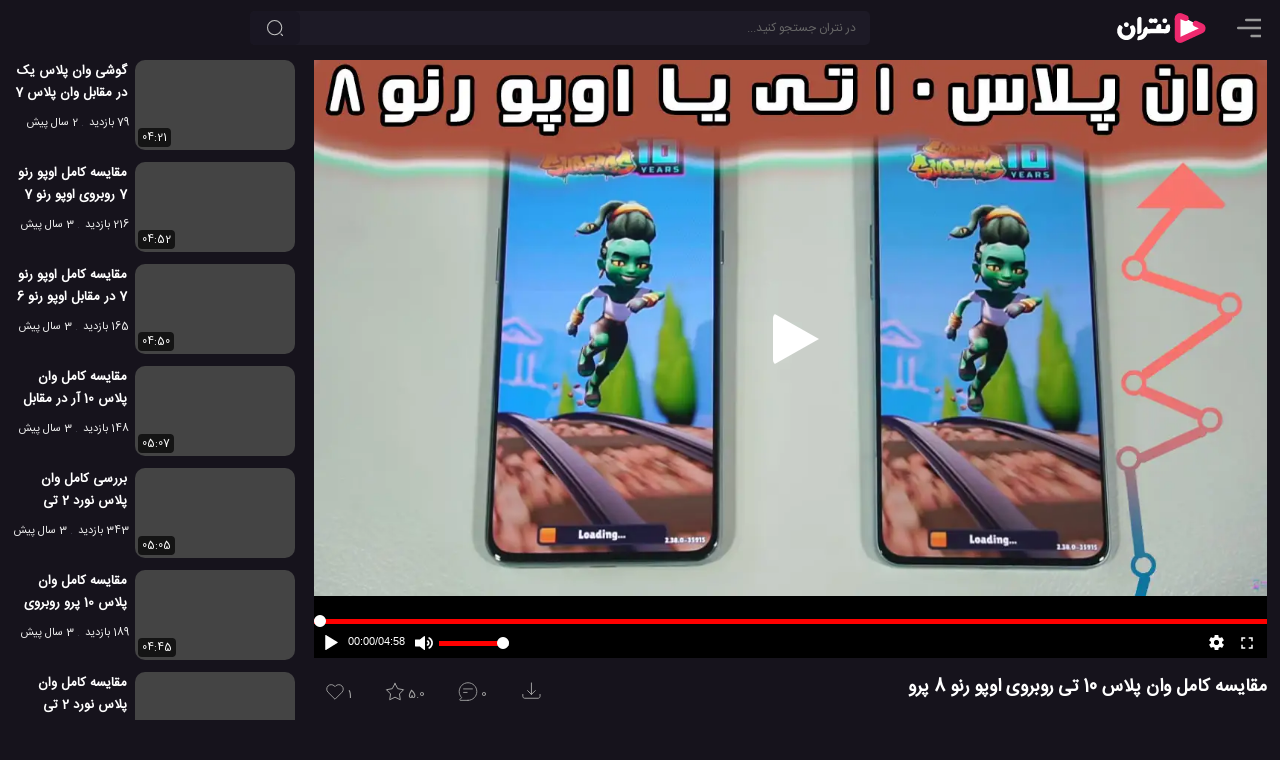

--- FILE ---
content_type: text/html; charset=UTF-8
request_url: https://netrun.ir/oneplus-10t-vs-oppo-reno8-pro-speed-test-and-camera-comparison/
body_size: 11487
content:
<!DOCTYPE html>
<html lang="fa" dir="rtl" prefix='og: https://ogp.me/ns#'>
<head>
        <title>مقایسه کامل وان پلاس 10 تی روبروی اوپو رنو 8 پرو</title>
    <meta charset="UTF-8">

                                <meta name="description" content="با ما همراه باشید تا در این ویدئو تست سرعت ، مقایسه عملکرد و کیفیت دوربین دو گوشی جدید وان پلاس 10T و اوپو رنو 8 پرو را مقایسه کنیم. به نظر شما کدام یک سریع تر است و کدام یک کیفیت دوربین بهتری دارد؟ در حالی که گوشی تازه معرفی شده وان پلاس 10 تی دارای صفحه نمایش 6." />
                                
            <link href="https://netrun.ir/oneplus-10t-vs-oppo-reno8-pro-speed-test-and-camera-comparison/" rel="canonical">
    
            <link href="https://netrun.ir/?p=169660" rel="shortlink" id="shortlink">
    
    <meta name="viewport" content="width=device-width, initial-scale=1.0">

    <meta http-equiv='X-UA-Compatible' content='ie=edge'>

    <script type="text/javascript">
        siteBaseUrl = 'https://netrun.ir';
        const head = document.getElementsByTagName("head")[0];
        function loadApp(callback = null){
            const script = document.createElement("script");
            script.type = "text/javascript";
            script.async = true;
            script.src = "https://netrun.ir/wp-content/themes/netrun/js/app-v9.min.js";
            if(callback)
                script.addEventListener ("load", callback, false);
            head.appendChild(script);
        }

        function loadListingApp(callback = null){
            const script = document.createElement("script");
            script.type = "text/javascript";
            script.async = true;
            script.src = "https://netrun.ir/wp-content/themes/netrun/js/listing.min.js";
            if(callback)
                script.addEventListener ("load", callback, false);
            head.appendChild(script);
        }

    </script>


    
                
                    <link rel="preload" href="https://netrun.ir/wp-content/themes/netrun/js/video-v8.min.js" as="script" fetchpriority="high">
                    <script type="text/javascript" src="https://netrun.ir/wp-content/themes/netrun/js/video-v8.min.js"></script>

                    
                    <link rel="preload" as="image" href="https://netrun.ir/wp-content/uploads/2022/08/oneplus-10t-vs-oppo-reno8-pro-speed-test-and-camera-comparison-320x180.jpg"
                          imagesrcset="https://netrun.ir/wp-content/uploads/2022/08/oneplus-10t-vs-oppo-reno8-pro-speed-test-and-camera-comparison-320x180.jpg 320w, https://netrun.ir/wp-content/uploads/2022/08/oneplus-10t-vs-oppo-reno8-pro-speed-test-and-camera-comparison-480x270.jpg 480w, https://netrun.ir/wp-content/uploads/2022/08/oneplus-10t-vs-oppo-reno8-pro-speed-test-and-camera-comparison-640x360.jpg 640w, https://netrun.ir/wp-content/uploads/2022/08/oneplus-10t-vs-oppo-reno8-pro-speed-test-and-camera-comparison-960x540.jpg 980w, https://netrun.ir/wp-content/uploads/2022/08/oneplus-10t-vs-oppo-reno8-pro-speed-test-and-camera-comparison.jpg 1280w"
                          imagesizes="(min-width: 1460px) 1280w, (min-width: 998px) 980w, 100vw"
                          fetchpriority="high"
                    />

                    <link rel="preload" href="https://netrun.ir/wp-content/themes/netrun/css/openplayer.min.css" as="style" fetchpriority="high">
                

                    <link rel="stylesheet" href="https://netrun.ir/wp-content/themes/netrun/css/openplayer.min.css">

                
                <link rel="preconnect" href="https://static.netrun.ir">

            

    
    
    

        

            <link rel="image_src" href="https://netrun.ir/wp-content/uploads/2022/08/oneplus-10t-vs-oppo-reno8-pro-speed-test-and-camera-comparison.jpg"/>
            <link rel="video_src" href="https://static.netrun.ir/video/2022/08/1660394385-netrun.mp4"/>

            <meta property="og:locale" content="fa_IR"/>
            <meta property="og:site_name" content="نتران"/>
            <meta property="og:title" content="مقایسه کامل وان پلاس 10 تی روبروی اوپو رنو 8 پرو"/>

            <meta property="og:image" content="https://netrun.ir/wp-content/uploads/2022/08/oneplus-10t-vs-oppo-reno8-pro-speed-test-and-camera-comparison.jpg"/>
            <meta property="og:image:secure_url" content="https://netrun.ir/wp-content/uploads/2022/08/oneplus-10t-vs-oppo-reno8-pro-speed-test-and-camera-comparison.jpg"/>
            <meta property="og:image:type" content="image/jpg"/>

            
            <meta property="og:image:alt" content="مقایسه وان پلاس 10 تی و اوپو رنو 8 پرو"/>

            <meta property='og:image:width' content='1280'/>
            <meta property='og:image:height' content='720'/>

            <meta property="og:description" content="با ما همراه باشید تا در این ویدئو تست سرعت ، مقایسه عملکرد و کیفیت دوربین دو گوشی جدید وان پلاس 10T و اوپو رنو 8 پرو را مقایسه کنیم. به نظر شما کدام یک سریع تر است و کدام یک کیفیت دوربین بهتری دارد؟ در حالی که گوشی تازه معرفی شده وان پلاس 10 تی دارای صفحه نمایش 6."/>
            <meta property="og:type" content="video.other">
            <meta property="og:video" content="https://static.netrun.ir/video/2022/08/1660394385-netrun.mp4"/>
            <meta property="og:video:url" content="https://static.netrun.ir/video/2022/08/1660394385-netrun.mp4"/>
            <meta property="og:video:secure_url" content="https://static.netrun.ir/video/2022/08/1660394385-netrun.mp4"/>
                            <meta property="og:video:type" content="video/mp4"/>
            
                            <meta property="og:video:width" content="1280"/>
                <meta property="og:video:height" content="720"/>
            
                        <meta property='og:video:duration' content='298'/>

                                                <meta property='og:video:tag' content="بررسی گوشی اوپو رنو 8 پرو"/>
                                    <meta property='og:video:tag' content="تست سرعت تلفن همراه"/>
                                    <meta property='og:video:tag' content="تست سرعت گوشی همراه"/>
                                    <meta property='og:video:tag' content="گوشی وان پلاس 10 آر"/>
                                    <meta property='og:video:tag' content="گوشی وان پلاس 10 پرو"/>
                                    <meta property='og:video:tag' content="گوشی وان پلاس 10 تی"/>
                                    <meta property='og:video:tag' content="معرفی اوپو رنو 8 پرو"/>
                                    <meta property='og:video:tag' content="معرفی موبایل وان پلاس 10 پرو"/>
                                    <meta property='og:video:tag' content="مقایسه دوربین گوشی همراه"/>
                                    <meta property='og:video:tag' content="مقایسه دوربین موبایل"/>
                                    <meta property='og:video:tag' content="موبایل اوپو رنو 8 پرو"/>
                            

            <meta name="twitter:card" content="player"/>
            <meta name="twitter:site" content="@netrunir"/>
            <meta name="twitter:url" content="https://netrun.ir/oneplus-10t-vs-oppo-reno8-pro-speed-test-and-camera-comparison/"/>
            <meta name="twitter:title" content="مقایسه کامل وان پلاس 10 تی روبروی اوپو رنو 8 پرو"/>
            <meta name="twitter:description" content="با ما همراه باشید تا در این ویدئو تست سرعت ، مقایسه عملکرد و کیفیت دوربین دو گوشی جدید وان پلاس 10T و اوپو رنو 8 پرو را مقایسه کنیم. به نظر شما کدام یک سریع تر است و کدام یک کیفیت دوربین بهتری دارد؟ در حالی که گوشی تازه معرفی شده وان پلاس 10 تی دارای صفحه نمایش 6."/>
            <meta name="twitter:image" content="https://netrun.ir/wp-content/uploads/2022/08/oneplus-10t-vs-oppo-reno8-pro-speed-test-and-camera-comparison.jpg"/>

            <script type="application/ld+json">{"@context":"http://schema.org","@type":"VideoObject","mainEntityOfPage":"https://netrun.ir/oneplus-10t-vs-oppo-reno8-pro-speed-test-and-camera-comparison/","name":"مقایسه کامل وان پلاس 10 تی روبروی اوپو رنو 8 پرو","description":"با ما همراه باشید تا در این ویدئو تست سرعت ، مقایسه عملکرد و کیفیت دوربین دو گوشی جدید وان پلاس 10T و اوپو رنو 8 پرو را مقایسه کنیم. به نظر شما کدام یک سریع تر است و کدام یک کیفیت دوربین بهتری دارد؟ در حالی که گوشی تازه معرفی شده وان پلاس 10 تی دارای صفحه نمایش 6.","thumbnailUrl":"https://netrun.ir/wp-content/uploads/2022/08/oneplus-10t-vs-oppo-reno8-pro-speed-test-and-camera-comparison.jpg","thumbnail":{"@type":"ImageObject","url":"https://netrun.ir/wp-content/uploads/2022/08/oneplus-10t-vs-oppo-reno8-pro-speed-test-and-camera-comparison.jpg","width":"1280","height":"720"},"uploadDate":"2022-08-14T12:17:00+03:30","duration":"PT4M58S","contentURL":"https://static.netrun.ir/video/2022/08/1660394385-netrun.mp4","interactionCount":"605","interactionStatistic":[{"@type":"InteractionCounter","interactionType":"WatchAction","userInteractionCount":"605"},{"@type":"InteractionCounter","interactionType":"CommentAction","userInteractionCount":"0"},{"@type":"InteractionCounter","interactionType":"ReviewAction","userInteractionCount":"1"},{"@type":"InteractionCounter","interactionType":"LikeAction","userInteractionCount":"1"}],"publisher":{"@type":"Organization","name":"گروه تحقیقاتی نتران","url":"https://netrun.ir","logo":{"@type":"ImageObject","width":"150","height":"60","url":"https://netrun.ir/wp-content/themes/netrun/images/logo-smaller.png"}}}</script>

    
        
	<style>html{box-sizing:border-box;-ms-overflow-style:scrollbar}*,::before,::after{box-sizing:inherit}.float-right{float:right!important}.float-left{float:left!important}body{margin:0;background:#16131c;color:#eee;font-size:13px}input,button,.button{background-color:#1d1a26;color:#fff;border-radius:5px;font-size:12px;border:none}input::placeholder{color:#666}a{text-decoration:none;color:#bbb}p{font-size:15px}p a, .comments a{color:#ff97c3}p strong,p b{color:#eee}a:hover{color:#FF81CE;text-decoration:none}ul{padding:0;margin:0}h1{font-size:15px}h2{font-size:15px}h3{font-size:14px}h1,h2,h3,h4{color:#fff;margin:0}img{max-width:100%;height:auto}p img,.round-10{border-radius:10px}.round{border-radius:50%}.small{font-size:12px}.primary{width:inherit;max-width:1280px;display:inline-flex;position:relative;flex-direction:column}.secondary{width:100%;position:relative;z-index:1}.nt-icon{width:24px;height:24px}
    main {
        width: 100%;
        padding: 60px 1em 0;
        display: flex;
        justify-content: center;
    }
    .description{width:100%;}

    .video-wrapper{
        position: fixed;
        display: block;
        width: 100%;
        padding: 0;
    }
    .video-wrapper:before {
        display: block;
        content: "";
        padding-top: 56.25%;
    }
    .video-wrapper video {
        position: absolute;
        top: 0;
        bottom: 0;
        right: 0;
        width: 100%;
        height: 100%;
        border: 0;
        z-index: 1;
    }
    .video-wrapper .op-player, .video-wrapper .op-player__fit--wrapper {
        direction: ltr;
        position: absolute;
        top: 0 !important;
        right: 0 !important;
        left: 0 !important;
        width: 100% !important;
        height: 100% !important;
    }
    .icon-btn{padding:8px;cursor:pointer}.circle-btn{width:40px;height:40px}header{position:fixed;z-index:10000;height:56px;background:#16131c;display:flex;left:0;width:100%;padding:8px 1em}main{flex-direction:column}.top-search-box{width:inherit;margin:3px auto 3px 0}.nav-item{margin-left:10px}.top-element-container{position:absolute;z-index:100;top:56px;padding:0;width:100%;display:flex;justify-content:center;overflow:hidden;flex-direction:column}.placeholder{padding-bottom:56.25%;margin: 0 -1em 1em;}@media (min-width:769px){.video-wrapper{position:relative}.top-element-container{position:absolute;z-index:1;padding:0 1em;top:60px}.placeholder{padding-bottom:56.25%;margin: 0}}@media (min-width:1130px){h1{font-size:18px}h2{font-size:17px}h3{font-size:15px}main,.top-element-container{flex-direction:row}header{padding-right:1.5em;padding-left:1.5em}.top-search-box{max-width:650px;width:50%;margin-left:auto}.secondary{padding-right:1.5em;width:390px}}@media (min-width:1130px){.primary{max-width:80%}}@media (min-width:1460px){.primary{max-width:80%}}
    @media (max-height:420px){.video-wrapper{position:relative; max-height: 82vh}}
    @media (min-width: 769px) AND (max-height: 769px){.placeholder {padding-bottom: 85vh !important}.video-wrapper {max-height: 83vh}.video-wrapper::before{padding-top: 83vh}}
    @media (max-width: 768px) AND (max-height: 490px){.video-wrapper {max-height: 82vh}}
    .tools{direction:ltr;display: flex;}
.list-skeleton{margin-bottom: 12px;}
.tool-btn {
    background: transparent;
    color: #a4a4a4;
    height: 43px;
    line-height: 24px;
    margin: 4px 12px 0 0;
    padding: 6px 10px 16px;
    stroke: #a4a4a4;
}
.skeleton-title {
    width: 120px;
    height: 15px;
    margin: 7px;
}
.skeleton-title-small{
    width: 80px;
}
.skeleton-image{width: 160px; height:90px;}
.skeleton-bg{background:hsl(260, 17.2%, 17.1%)}
.skeleton-icon{width:25px;height:25px;display:inline-block}
</style>

<style>
    @font-face{
        font-family:'IranSans';
        src: url('https://netrun.ir/wp-content/themes/netrun/fonts/IranSansWeb.woff2') format('woff2');
        font-display: swap;
    }
    body, input, textarea, main, .primary, .tool-btn, .comments-section{
        font-family:'IranSans',sans-serif;
    }
</style>
<link rel="preload" href="https://netrun.ir/wp-content/themes/netrun/fonts/IranSansWeb.woff2" as="font" type="font/woff2" crossorigin="anonymous"/>

<link rel="shortcut icon" href="/favicon.ico" />

<link rel="icon" sizes="32x32" href="/favicon-32.png"/>
<link rel="icon" sizes="96x96" href="/favicon-96.png"/>
<link rel="icon" sizes="192x192" href="/favicon-192.png"/>
<link rel="icon" sizes="128x128" href="/favicon-128.png"/>

<link rel="apple-touch-icon" sizes="76x76" href="/favicon-76.png"/>
<link rel="apple-touch-icon" sizes="57x57" href="/favicon-57.png"/>
<link rel="apple-touch-icon" sizes="120x120" href="/favicon-120.png"/>
<link rel="apple-touch-icon" sizes="152x152" href="/favicon-152.png"/>
<link rel="apple-touch-icon" sizes="167x167" href="/favicon-167.png"/>
<link rel="apple-touch-icon" sizes="180x180" href="/favicon-180.png"/>


<link rel="preload" href="https://netrun.ir/wp-content/themes/netrun/style-v3.min.css" as="style" fetchpriority="high">
<link rel="stylesheet" href="https://netrun.ir/wp-content/themes/netrun/style-v3.min.css">

<meta name="theme-color" content="#16131c">
<link rel="manifest" href="/manifest.webmanifest">



	        <script type="application/ld+json">[{"@context":"https://schema.org","@type":"BreadcrumbList","itemListElement":[{"@type":"ListItem","position":1,"name":"بررسی","item":"https://netrun.ir/category/review/"},{"@type":"ListItem","position":2,"name":"نقد و بررسی موبایل ها","item":"https://netrun.ir/category/review/mobile/"}]},{"@context":"https://schema.org","@type":"BreadcrumbList","itemListElement":[{"@type":"ListItem","position":1,"name":"تکنولوژی","item":"https://netrun.ir/category/technology/"},{"@type":"ListItem","position":2,"name":"موبایل","item":"https://netrun.ir/category/technology/mobile-technology/"}]},{"@context":"https://schema.org","@type":"BreadcrumbList","itemListElement":[{"@type":"ListItem","position":1,"name":"ویدئو","item":"https://netrun.ir/category/video/"},{"@type":"ListItem","position":2,"name":"ویدئو های تکنولوژی","item":"https://netrun.ir/category/video/technology-video/"}]},{"@context":"https://schema.org","@type":"BreadcrumbList","itemListElement":[{"@type":"ListItem","position":1,"name":"ویدئو","item":"https://netrun.ir/category/video/"},{"@type":"ListItem","position":2,"name":"ویدئو های بررسی","item":"https://netrun.ir/category/video/review-video/"}]}]</script>


    <meta  id="_wpnonce_like" name="_wpnonce_like" content="db83b84014" /><meta name="like" content="0" />    <meta id="_wpnonce_rating" name="_wpnonce_rating" content="e41d56798a" /><meta name="_wp_http_referer" content="/oneplus-10t-vs-oppo-reno8-pro-speed-test-and-camera-comparison/" /><meta name="rating" content="0" />
	
</head>

<body class="video-page-body article-page-body">


    <div class="top-element-container">
        <div class="primary">
            <div class="video-wrapper">
                                    <img style="width: 100%;position: absolute;z-index: 1;top: 0;height: auto;" id="mainPoster" class="np__poster"
                         alt="مقایسه وان پلاس 10 تی و اوپو رنو 8 پرو"
                         src="https://netrun.ir/wp-content/uploads/2022/08/oneplus-10t-vs-oppo-reno8-pro-speed-test-and-camera-comparison-320x180.jpg"
                         srcset="https://netrun.ir/wp-content/uploads/2022/08/oneplus-10t-vs-oppo-reno8-pro-speed-test-and-camera-comparison-320x180.jpg 320w, https://netrun.ir/wp-content/uploads/2022/08/oneplus-10t-vs-oppo-reno8-pro-speed-test-and-camera-comparison-480x270.jpg 480w, https://netrun.ir/wp-content/uploads/2022/08/oneplus-10t-vs-oppo-reno8-pro-speed-test-and-camera-comparison-640x360.jpg 640w, https://netrun.ir/wp-content/uploads/2022/08/oneplus-10t-vs-oppo-reno8-pro-speed-test-and-camera-comparison-960x540.jpg 960w, https://netrun.ir/wp-content/uploads/2022/08/oneplus-10t-vs-oppo-reno8-pro-speed-test-and-camera-comparison.jpg 1280w"
                         sizes="(min-width: 1460px) 1280w, (min-width: 998px) 980w, 100vw"
                         width="1280"
                         height="720"
                    />
                
	            <video id="mainPlayer" crossorigin="anonymous" class="op-player__media wp-video-shortcode not-played" playsinline="" preload="meta"  autoplay="" data-title="مقایسه کامل وان پلاس 10 تی روبروی اوپو رنو 8 پرو" data-duration="298" poster=""><source src="https://static.netrun.ir/video/2022/08/1660394385-netrun.mp4" type="video/mp4"></video>            </div>
        </div>
        <div class="secondary">

        </div>
    </div>

<header>

            <span id="menu-btn" class="nav-item icon-btn circle-btn" style="padding-right:0">
             <svg class="nt-icon" viewBox="2 3 18 18">
                <path d="M22 18.0048C22 18.5544 21.5544 19 21.0048 19H12.9952C12.4456 19 12 18.5544 12 18.0048C12 17.4552 12.4456 17.0096 12.9952 17.0096H21.0048C21.5544 17.0096 22 17.4552 22 18.0048Z" fill="#999"/>
                <path d="M22 12.0002C22 12.5499 21.5544 12.9954 21.0048 12.9954H2.99519C2.44556 12.9954 2 12.5499 2 12.0002C2 11.4506 2.44556 11.0051 2.99519 11.0051H21.0048C21.5544 11.0051 22 11.4506 22 12.0002Z" fill="#999"/>
                <path d="M21.0048 6.99039C21.5544 6.99039 22 6.54482 22 5.99519C22 5.44556 21.5544 5 21.0048 5H8.99519C8.44556 5 8 5.44556 8 5.99519C8 6.54482 8.44556 6.99039 8.99519 6.99039H21.0048Z" fill="#999"/>
            </svg>
        </span>

    <a class="logo nav-item" title="نتران: رسانه آموزش و فناوری" href="https://netrun.ir">
        <svg class="logo-icon" width="100" height="40" viewBox="240 50 300 300">
            <g>
                <path fill="#fff" stroke="#EE296E" stroke-width="44" stroke-linecap="round" d="M650.36,167.7c12.96,6.78,33.02,14.52,41.73,19.08c13.53,7.07,13.02,25.88-0.87,32.27c-49.86,22.95-99.73,45.91-149.6,68.86   c-12.52,5.76-27.02-2.97-27.05-16.3c-0.14-47.7-0.27-95.42-0.41-143.12c-0.03-12.89,13.56-21.72,25.98-16.86   c0.09,0.03,0.18,0.07,0.27,0.11c78.76,32.71,0.94-0.17,12.41,4.88"/><g>
                    <g>
                        <path fill="#fff" d="M220,291.42c-14.47,3.62-4.01-24.51-0.37-29.29c1.61-2.1,3.65-3.09,3.65-3.09     c14.89-2.08,28.97-11.27,32.45-26.72c0.99-4.08,1.09-8.12,0.33-12.72c-1.28-7.72,21.83-34.39,27.37-29.31     c7.04,6.46,7.01,15.23,6.98,16.61c21.67-0.34,43.35-0.69,65.02-1.03c-6.18-21.7,15.11-43.72,33.36-32.68     c2.76-0.47,4.01,27.36,4.08,33.71c10.3,0,20.6,0,30.9,0c-3.62-20.44,11.5-41.13,30.38-31.67c5.52,4.87,6.11,31.69,1.7,45.28     c-7.61,18.86-24.13,20.99-42.73,19.74c-15.26-0.01-30.52-0.06-45.78-0.14c-26.09-0.24-52.29,0.49-78.43,0.23     C278.4,269.04,254.68,292.18,220,291.42z"/>
                    </g>
                    <g>
                        <path fill="#fff" d="M181.36,265.94C119.63,334.71,21.89,245.5,77.4,178.62c4.14-4.97,31.52,13.58,24.13,22.67     c-9.79,12.05-9.92,34.86,4.57,47.36c14.51,13.08,39.29,10.21,51.29-4.75l0,0c11.58-12.87,8.95-34.25,0.19-46.15     c-5.27-10.59,13.16-18.42,21.79-18.01c3.71,0.19,6.56,1.59,8.24,4.07c17.83,24.35,13.67,58.92-6.28,82.1     C181.37,265.93,181.36,265.94,181.36,265.94z"/>
                    </g>
                    <g>
                        <path fill="#fff" d="M220.01,245.15c-3.59,0.23-8.71-0.94-8.62-5.19c0.08-1.44-0.1-99.9,0.03-101.29     c0.17-22.21,29.99-32.85,32.82-8.92c0,0,0,94.01,0,94.01C244.44,236.04,232.03,245.41,220.01,245.15z"/>
                    </g>
                    <g>
                        <path fill="#fff" d="M346.38,163.64c-3.73,0-8.78-1.25-13.55-6.47c-3.37-2.7-8.47,10.71-23.16,5.24     c-19.11-6.94-12.93-34.89,6.28-34.57c8.68-1.05,14.25,8.85,16.78,6.49c4.41-4.51,8.67-6.57,13.38-6.57     C369.92,127.89,370.92,163.05,346.38,163.64z"/>
                    </g>
                    <g>
                        <path fill="#fff" d="M129.53,192.83c-23.77-0.61-22.96-37.37,1.99-35.32C154.43,158.84,153.74,192.99,129.53,192.83z"/>
                    </g>
                    <g>
                        <path fill="#fff" d="M416.76,163.24c-23.22-2.18-20.82-34.85,1.39-35.47C442.68,128.11,442.66,164.56,416.76,163.24     L416.76,163.24z"/>
                    </g>
                </g>

            </g>
        </svg>
    </a>

    <div class="top-search-box">
        <form role="search" method="get" id="searchform" class="searchform" action="https://netrun.ir">
            <div>
                <input class="form-control" value="" style="padding:0 14px 0 40px;" name="s" id="s" type="text" placeholder="در نتران جستجو کنید...">
                <button aria-label="جستجو" class="search-btn btn"><svg viewBox="0 0 24 24" fill="none" xmlns="http://www.w3.org/2000/svg" height="18px" width="18px"><path d="M11.5 21C16.7467 21 21 16.7467 21 11.5C21 6.25329 16.7467 2 11.5 2C6.25329 2 2 6.25329 2 11.5C2 16.7467 6.25329 21 11.5 21Z" stroke-width="1.5" stroke-linecap="round" stroke-linejoin="round" stroke="#bbb"></path><path d="M22 22L20 20" stroke-width="1.5" stroke-linecap="round" stroke-linejoin="round" stroke="#bbb"></path></svg></button>
            </div>
        </form>
    </div>
    
</header><main>
        <div class="primary" >
	        
                            <div class="placeholder" style="padding-bottom:56.25%;"></div>
            
            <div class="post-intro post-block video-intro">
                                    <div id="title" class="float-right">
                                                    <h1>مقایسه کامل وان پلاس 10 تی روبروی اوپو رنو 8 پرو</h1>
                                            </div>

                                <div id="tools" class="tools float-left">
                                            <form id="like-form" action="https://netrun.ir/post_likes/handle-post/169660" method="post"><input type="hidden" id="_wpnonce_like" name="_wpnonce_like" value="db83b84014" /><input type="hidden" name="_wp_http_referer" value="/oneplus-10t-vs-oppo-reno8-pro-speed-test-and-camera-comparison/" /><input name="like" id="like" type="hidden" value="1" />			    <button class="tool-btn" aria-label="پسندیدن">
				    <svg id="like-icon" class="tool-icon float-left" xmlns="http://www.w3.org/2000/svg" width="22px" height="22px" viewBox="0 0 24 24" fill="none">
					    <path d="M4.42602 12.3115L12 19.8854L19.574 12.3115C21.4753 10.4101 21.4753 7.32738 19.574 5.42602C17.6726 3.52466 14.5899 3.52466 12.6885 5.42602L12 6.11456L11.3115 5.42602C9.4101 3.52466 6.32738 3.52466 4.42602 5.42602C2.52466 7.32738 2.52466 10.4101 4.42602 12.3115Z" stroke-width="1" stroke-linejoin="round"/>
				    </svg>
				    <span id="like-count">1</span>			    </button>
	        </form>
			                        	    <div class="rating-box" style="position: relative">
		    <button id="rate-btn" class="tool-btn" aria-label="رای ها">
			    <svg id="rating-icon" class="tool-icon float-left" xmlns="http://www.w3.org/2000/svg" width="22px" fill="none" height="22px" viewBox="1 1 22 21">
				    <path d="M12 3L14.7508 8.2138L20.5595 9.21885L16.4509 13.4462L17.2901 19.2812L12 16.68L6.70993 19.2812L7.54906 13.4462L3.44049 9.21885L9.24917 8.2138L12 3Z" stroke-width="1" stroke-linecap="round" stroke-linejoin="round"></path>
			    </svg>
			    <span id="ratings-value">5.0</span>
		    </button>
		<div id="review-box" style="display:none">
            <form class="rating-form" action="https://netrun.ir/post_ratings/posts/169660"><input type="hidden" id="_wpnonce_rating" name="_wpnonce_rating" value="e41d56798a" /><input type="hidden" name="_wp_http_referer" value="/oneplus-10t-vs-oppo-reno8-pro-speed-test-and-camera-comparison/" />
                    <div class="select-rate">
                        <label class="rate-l" for="rate-5">عالی</label>
                        <input  value="5" class="rate-input" id="rate-5" type="radio" name="data[rating][rate]">
                    </div>
                     <div class="select-rate">
                        <label class="rate-l" for="rate-4">خوب</label>
                        <input  value="4" class="rate-input" id="rate-4" type="radio" name="data[rating][rate]">
                     </div>
                     <div class="select-rate">
                        <label class="rate-l" for="rate-3">متوسط</label>
                        <input  value="3" class="rate-input" id="rate-3" type="radio" name="data[rating][rate]">
                     </div>
                     <div class="select-rate">
                        <label class="rate-l" for="rate-2">بد</label>
                        <input  value="2" class="rate-input" id="rate-2" type="radio" name="data[rating][rate]">
                     </div>
                     <div class="select-rate">
                        <label class="rate-l" for="rate-1">افتضاح</label>
                        <input  value="1" class="rate-input" id="rate-1" type="radio" name="data[rating][rate]">
                     </div>
       
            </form>
        </div>
        </div>                        <button id="comment-btn" class="tool-btn" data-count="0" aria-label="نظرات">
                            <svg class="tool-icon float-left" xmlns="http://www.w3.org/2000/svg" width="22px" height="22px" viewBox="0 0 24 25" fill="none">
                                <path d="M12 22C17.5228 22 22 17.5228 22 12C22 6.47715 17.5228 2 12 2C6.47715 2 2 6.47715 2 12C2 14.663 3.04094 17.0829 4.73812 18.875L2.72681 21.1705C2.44361 21.4937 2.67314 22 3.10288 22H12Z" stroke-width="1" stroke-linecap="round" stroke-linejoin="round"/>
                                <path d="M7 9H17" stroke-width="1" stroke-linecap="round" stroke-linejoin="round"/>
                                <path d="M7 13H11" stroke-width="1" stroke-linecap="round" stroke-linejoin="round"/>
                            </svg>
                            0                        </button>
                                                    <button id="dl-btn" class="tool-btn" aria-label="دانلود">
                                <svg style="margin: 0 10px 0 0;" class="tool-icon float-left" xmlns="http://www.w3.org/2000/svg" width="22px" height="22px" fill="none" viewBox="-1 2 23 23">
                                    <path d="M16 11L12 15M12 15L8 11M12 15V3M21 15V17C21 18.1046 20.1046 19 19 19H5C3.89543 19 3 18.1046 3 17V15" stroke-width="1" stroke-linecap="round" stroke-linejoin="round"></path>
                                </svg>
                            </button>
                                            
                </div>
                <div id="description" class="description float-right" itemprop="description">
                    
                    
                    <div id="description-container" class="description-container round-10 float-right show-trigger">
                       <div class="description-box hide-text">
                           
<p>با ما همراه باشید تا در این <b>ویدئو</b> تست سرعت ، مقایسه عملکرد و کیفیت دوربین دو گوشی جدید وان پلاس 10T و اوپو رنو 8 پرو را مقایسه کنیم. به نظر شما کدام یک سریع تر است و کدام یک کیفیت دوربین بهتری دارد؟ در حالی که گوشی تازه معرفی شده وان پلاس 10 تی دارای صفحه نمایش 6.7 اینچی AMOLED همراه با نرخ تجدید 120 هرتز است. این گوشی جدید وان پلاس همچنین یک پردازنده اسنپدراگون 8 پلاس نسل 1، رم 8، 12 یا 16 گیگابایتی و 128 یا 256 گیگ فضای ذخیره سازی به همراه دارد. وان پلاس 10 تی همینطور دوربین های عقب 50، 8 و 2 مگاپیکسلی و دوربین سلفی 16 مگاپیکسلی را عرضه می کند. در مقابل، گوشی اوپو رنو 8 پرو دارای یک نمایشگر 6.62 اینچی AMOLED خوش کیفیت است. همچنین از یک پردازنده اسنپدراگون 7 نسل یک، 8 یا 12 گیگابایت رم و 128 یا 256 گیگ فضای ذخیره سازی بهره می برد. در دوربیم نیز اوپو رنو 8 پرو دوربین های عقب 50، 8 و 2 مگاپیکسلی و دوربین سلفی 32 مگاپیکسلی را به همراه دارد. خودتان با مشاهده فیلم سرعت و کیفیت دوربین این دو گوشی را مقایسه بنمائید.</p>


                                                      <div class="tags small"  style="line-height: 1.7em;">
                                                                      <span class="tag">
                                               #<a class="tag-link" href="https://netrun.ir/tag/%d8%a8%d8%b1%d8%b1%d8%b3%db%8c-%da%af%d9%88%d8%b4%db%8c-%d8%a7%d9%88%d9%be%d9%88-%d8%b1%d9%86%d9%88-8-%d9%be%d8%b1%d9%88/">بررسی گوشی اوپو رنو 8 پرو</a>
                                       </span>
                                                                          <span class="tag">
                                               #<a class="tag-link" href="https://netrun.ir/tag/%d8%aa%d8%b3%d8%aa-%d8%b3%d8%b1%d8%b9%d8%aa-%d8%aa%d9%84%d9%81%d9%86-%d9%87%d9%85%d8%b1%d8%a7%d9%87/">تست سرعت تلفن همراه</a>
                                       </span>
                                                                          <span class="tag">
                                               #<a class="tag-link" href="https://netrun.ir/tag/%d8%aa%d8%b3%d8%aa-%d8%b3%d8%b1%d8%b9%d8%aa-%da%af%d9%88%d8%b4%db%8c-%d9%87%d9%85%d8%b1%d8%a7%d9%87/">تست سرعت گوشی همراه</a>
                                       </span>
                                                                          <span class="tag">
                                               #<a class="tag-link" href="https://netrun.ir/tag/%da%af%d9%88%d8%b4%db%8c-%d9%88%d8%a7%d9%86-%d9%be%d9%84%d8%a7%d8%b3-10-%d8%a2%d8%b1/">گوشی وان پلاس 10 آر</a>
                                       </span>
                                                                          <span class="tag">
                                               #<a class="tag-link" href="https://netrun.ir/tag/%da%af%d9%88%d8%b4%db%8c-%d9%88%d8%a7%d9%86-%d9%be%d9%84%d8%a7%d8%b3-10-%d9%be%d8%b1%d9%88/">گوشی وان پلاس 10 پرو</a>
                                       </span>
                                                                          <span class="tag">
                                               #<a class="tag-link" href="https://netrun.ir/tag/%da%af%d9%88%d8%b4%db%8c-%d9%88%d8%a7%d9%86-%d9%be%d9%84%d8%a7%d8%b3-10-%d8%aa%db%8c/">گوشی وان پلاس 10 تی</a>
                                       </span>
                                                                          <span class="tag">
                                               #<a class="tag-link" href="https://netrun.ir/tag/%d9%85%d8%b9%d8%b1%d9%81%db%8c-%d8%a7%d9%88%d9%be%d9%88-%d8%b1%d9%86%d9%88-8-%d9%be%d8%b1%d9%88/">معرفی اوپو رنو 8 پرو</a>
                                       </span>
                                                                          <span class="tag">
                                               #<a class="tag-link" href="https://netrun.ir/tag/%d9%85%d8%b9%d8%b1%d9%81%db%8c-%d9%85%d9%88%d8%a8%d8%a7%db%8c%d9%84-%d9%88%d8%a7%d9%86-%d9%be%d9%84%d8%a7%d8%b3-10-%d9%be%d8%b1%d9%88/">معرفی موبایل وان پلاس 10 پرو</a>
                                       </span>
                                                                          <span class="tag">
                                               #<a class="tag-link" href="https://netrun.ir/tag/%d9%85%d9%82%d8%a7%db%8c%d8%b3%d9%87-%d8%af%d9%88%d8%b1%d8%a8%db%8c%d9%86-%da%af%d9%88%d8%b4%db%8c-%d9%87%d9%85%d8%b1%d8%a7%d9%87/">مقایسه دوربین گوشی همراه</a>
                                       </span>
                                                                          <span class="tag">
                                               #<a class="tag-link" href="https://netrun.ir/tag/%d9%85%d9%82%d8%a7%db%8c%d8%b3%d9%87-%d8%af%d9%88%d8%b1%d8%a8%db%8c%d9%86-%d9%85%d9%88%d8%a8%d8%a7%db%8c%d9%84/">مقایسه دوربین موبایل</a>
                                       </span>
                                                                          <span class="tag">
                                               #<a class="tag-link" href="https://netrun.ir/tag/%d9%85%d9%88%d8%a8%d8%a7%db%8c%d9%84-%d8%a7%d9%88%d9%be%d9%88-%d8%b1%d9%86%d9%88-8-%d9%be%d8%b1%d9%88/">موبایل اوپو رنو 8 پرو</a>
                                       </span>
                                                              </div>
                           <div class="info">
                               <span class="views">605 بازدید</span>
                               <span style="margin-left: 15px;" class="date">3 سال پیش</span>
                                                                  <span class="tag">
                                       <a href="https://netrun.ir/category/review/">بررسی</a>
                                   </span>
                                                                  <span class="tag">
                                       <a href="https://netrun.ir/category/technology/">تکنولوژی</a>
                                   </span>
                                                                  <span class="tag">
                                       <a href="https://netrun.ir/category/technology/mobile-technology/">موبایل</a>
                                   </span>
                                                                  <span class="tag">
                                       <a href="https://netrun.ir/category/review/mobile/">نقد و بررسی موبایل ها</a>
                                   </span>
                                                                  <span class="tag">
                                       <a href="https://netrun.ir/category/video/">ویدئو</a>
                                   </span>
                                                                  <span class="tag">
                                       <a href="https://netrun.ir/category/video/review-video/">ویدئو های بررسی</a>
                                   </span>
                                                                  <span class="tag">
                                       <a href="https://netrun.ir/category/video/technology-video/">ویدئو های تکنولوژی</a>
                                   </span>
                                                          </div>
                           <span id="more-btn" class="show-trigger">... توضیحات کامل</span>
                        </div>
                        <span class="description-carpet"></span>
                    </div>

                
                            </div>
            </div>

            
            

            <div class="comments-section post-block" id="comments-section" style="display: none">
                


			<!-- If comments are open, but there are no comments. -->

	            </div>

            
        </div>

        <div class="secondary" style="z-index: 10;">
                        
                        <div class="load-related" id="related" style="display: flex;flex-direction: column;">
                
                        <div class="sidebar-item">
                            <a href="https://netrun.ir/oneplus-1-vs-oneplus-7-pro-vs-oneplus-11-full-comparison/" title="گوشی وان پلاس یک در مقابل وان پلاس 7 پرو و وان پلاس 11">
                                <div class="sidebar-image">
                                    <img
                                            class="responsively-lazy post-image"
                                            width="160"
                                            height="90"
                                            alt="گوشی وان پلاس یک در مقابل وان پلاس 7 پرو و وان پلاس 11"
                                            src="data:image/svg+xml;charset=utf-8,%3Csvg xmlns%3D'http%3A%2F%2Fwww.w3.org%2F2000%2Fsvg' viewBox%3D'0 0 160 90'%2F%3E"
                                            data-srcset="https://netrun.ir/wp-content/uploads/2023/07/oneplus-1-vs-oneplus-7-pro-vs-oneplus-11-full-comparison-160x90.jpg 160w, https://netrun.ir/wp-content/uploads/2023/07/oneplus-1-vs-oneplus-7-pro-vs-oneplus-11-full-comparison-240x135.jpg 240w, https://netrun.ir/wp-content/uploads/2023/07/oneplus-1-vs-oneplus-7-pro-vs-oneplus-11-full-comparison-320x180.jpg 320w, https://netrun.ir/wp-content/uploads/2023/07/oneplus-1-vs-oneplus-7-pro-vs-oneplus-11-full-comparison-480x270.jpg 480w"
                                    />
                                </div>
                                <h3 class="similar-title">
                                    گوشی وان پلاس یک در مقابل وان پلاس 7 پرو و وان پلاس 11                                </h3>
                            </a>
                            <span class="views">79 بازدید</span>                            <span class="date">2 سال پیش</span>
                            <span class="video-duration sidebar-duration">04:21</span>
                        </div>

                        <div id="pos-article-display-90851"></div>
                        <div class="sidebar-item">
                            <a href="https://netrun.ir/oppo-reno-7-pro-vs-reno-7-speed-test-and-camera-comparison/" title="مقایسه کامل اوپو رنو 7 روبروی اوپو رنو 7 پرو">
                                <div class="sidebar-image">
                                    <img
                                            class="responsively-lazy post-image"
                                            width="160"
                                            height="90"
                                            alt="مقایسه کامل اوپو رنو 7 روبروی اوپو رنو 7 پرو"
                                            src="data:image/svg+xml;charset=utf-8,%3Csvg xmlns%3D'http%3A%2F%2Fwww.w3.org%2F2000%2Fsvg' viewBox%3D'0 0 160 90'%2F%3E"
                                            data-srcset="https://netrun.ir/wp-content/uploads/2022/02/oppo-reno-7-pro-vs-reno-7-speed-test-and-camera-comparison-160x90.jpg 160w, https://netrun.ir/wp-content/uploads/2022/02/oppo-reno-7-pro-vs-reno-7-speed-test-and-camera-comparison-240x135.jpg 240w, https://netrun.ir/wp-content/uploads/2022/02/oppo-reno-7-pro-vs-reno-7-speed-test-and-camera-comparison-320x180.jpg 320w, https://netrun.ir/wp-content/uploads/2022/02/oppo-reno-7-pro-vs-reno-7-speed-test-and-camera-comparison-480x270.jpg 480w"
                                    />
                                </div>
                                <h3 class="similar-title">
                                    مقایسه کامل اوپو رنو 7 روبروی اوپو رنو 7 پرو                                </h3>
                            </a>
                            <span class="views">216 بازدید</span>                            <span class="date">3 سال پیش</span>
                            <span class="video-duration sidebar-duration">04:52</span>
                        </div>

                        
                        <div class="sidebar-item">
                            <a href="https://netrun.ir/oppo-reno-7-5g-vs-reno-6-5g-speedtest-and-camera-comparison/" title="مقایسه کامل اوپو رنو 7 در مقابل اوپو رنو 6">
                                <div class="sidebar-image">
                                    <img
                                            class="responsively-lazy post-image"
                                            width="160"
                                            height="90"
                                            alt="مقایسه کامل اوپو رنو 7 در مقابل اوپو رنو 6"
                                            src="data:image/svg+xml;charset=utf-8,%3Csvg xmlns%3D'http%3A%2F%2Fwww.w3.org%2F2000%2Fsvg' viewBox%3D'0 0 160 90'%2F%3E"
                                            data-srcset="https://netrun.ir/wp-content/uploads/2022/02/oppo-reno-7-5g-vs-reno-6-5g-speedtest-and-camera-comparison-160x90.jpg 160w, https://netrun.ir/wp-content/uploads/2022/02/oppo-reno-7-5g-vs-reno-6-5g-speedtest-and-camera-comparison-240x135.jpg 240w, https://netrun.ir/wp-content/uploads/2022/02/oppo-reno-7-5g-vs-reno-6-5g-speedtest-and-camera-comparison-320x180.jpg 320w, https://netrun.ir/wp-content/uploads/2022/02/oppo-reno-7-5g-vs-reno-6-5g-speedtest-and-camera-comparison-480x270.jpg 480w"
                                    />
                                </div>
                                <h3 class="similar-title">
                                    مقایسه کامل اوپو رنو 7 در مقابل اوپو رنو 6                                </h3>
                            </a>
                            <span class="views">165 بازدید</span>                            <span class="date">3 سال پیش</span>
                            <span class="video-duration sidebar-duration">04:50</span>
                        </div>

                        
                        <div class="sidebar-item">
                            <a href="https://netrun.ir/oneplus-10r-vs-oppo-reno7-pro-speedtest-and-camera-comparison/" title="مقایسه کامل وان پلاس 10 آر در مقابل اوپو رنو 7 پرو">
                                <div class="sidebar-image">
                                    <img
                                            class="responsively-lazy post-image"
                                            width="160"
                                            height="90"
                                            alt="مقایسه کامل وان پلاس 10 آر در مقابل اوپو رنو 7 پرو"
                                            src="data:image/svg+xml;charset=utf-8,%3Csvg xmlns%3D'http%3A%2F%2Fwww.w3.org%2F2000%2Fsvg' viewBox%3D'0 0 160 90'%2F%3E"
                                            data-srcset="https://netrun.ir/wp-content/uploads/2022/05/oneplus-10r-vs-oppo-reno7-pro-speedtest-and-camera-comparison-160x90.jpg 160w, https://netrun.ir/wp-content/uploads/2022/05/oneplus-10r-vs-oppo-reno7-pro-speedtest-and-camera-comparison-240x135.jpg 240w, https://netrun.ir/wp-content/uploads/2022/05/oneplus-10r-vs-oppo-reno7-pro-speedtest-and-camera-comparison-320x180.jpg 320w, https://netrun.ir/wp-content/uploads/2022/05/oneplus-10r-vs-oppo-reno7-pro-speedtest-and-camera-comparison-480x270.jpg 480w"
                                    />
                                </div>
                                <h3 class="similar-title">
                                    مقایسه کامل وان پلاس 10 آر در مقابل اوپو رنو 7 پرو                                </h3>
                            </a>
                            <span class="views">148 بازدید</span>                            <span class="date">3 سال پیش</span>
                            <span class="video-duration sidebar-duration">05:07</span>
                        </div>

                        
                        <div class="sidebar-item">
                            <a href="https://netrun.ir/oppo-reno-8-pro-vs-oneplus-nord-2t-speed-test-and-camera-comparison/" title="بررسی کامل وان پلاس نورد 2 تی روبروی اوپو رنو 8 پرو">
                                <div class="sidebar-image">
                                    <img
                                            class="responsively-lazy post-image"
                                            width="160"
                                            height="90"
                                            alt="بررسی کامل وان پلاس نورد 2 تی روبروی اوپو رنو 8 پرو"
                                            src="data:image/svg+xml;charset=utf-8,%3Csvg xmlns%3D'http%3A%2F%2Fwww.w3.org%2F2000%2Fsvg' viewBox%3D'0 0 160 90'%2F%3E"
                                            data-srcset="https://netrun.ir/wp-content/uploads/2022/07/oppo-reno-8-pro-vs-oneplus-nord-2t-speed-test-and-camera-comparison-160x90.jpg 160w, https://netrun.ir/wp-content/uploads/2022/07/oppo-reno-8-pro-vs-oneplus-nord-2t-speed-test-and-camera-comparison-240x135.jpg 240w, https://netrun.ir/wp-content/uploads/2022/07/oppo-reno-8-pro-vs-oneplus-nord-2t-speed-test-and-camera-comparison-320x180.jpg 320w, https://netrun.ir/wp-content/uploads/2022/07/oppo-reno-8-pro-vs-oneplus-nord-2t-speed-test-and-camera-comparison-480x270.jpg 480w"
                                    />
                                </div>
                                <h3 class="similar-title">
                                    بررسی کامل وان پلاس نورد 2 تی روبروی اوپو رنو 8 پرو                                </h3>
                            </a>
                            <span class="views">343 بازدید</span>                            <span class="date">3 سال پیش</span>
                            <span class="video-duration sidebar-duration">05:05</span>
                        </div>

                        
                        <div class="sidebar-item">
                            <a href="https://netrun.ir/oneplus-10-pro-vs-oneplus-9-pro-speed-test-and-camera-comparison/" title="مقایسه کامل وان پلاس 10 پرو روبروی وان پلاس 9 پرو">
                                <div class="sidebar-image">
                                    <img
                                            class="responsively-lazy post-image"
                                            width="160"
                                            height="90"
                                            alt="مقایسه کامل وان پلاس 10 پرو روبروی وان پلاس 9 پرو"
                                            src="data:image/svg+xml;charset=utf-8,%3Csvg xmlns%3D'http%3A%2F%2Fwww.w3.org%2F2000%2Fsvg' viewBox%3D'0 0 160 90'%2F%3E"
                                            data-srcset="https://netrun.ir/wp-content/uploads/2022/04/oneplus-10-pro-vs-oneplus-9-pro-speed-test-and-camera-comparison-160x90.jpg 160w, https://netrun.ir/wp-content/uploads/2022/04/oneplus-10-pro-vs-oneplus-9-pro-speed-test-and-camera-comparison-240x135.jpg 240w, https://netrun.ir/wp-content/uploads/2022/04/oneplus-10-pro-vs-oneplus-9-pro-speed-test-and-camera-comparison-320x180.jpg 320w, https://netrun.ir/wp-content/uploads/2022/04/oneplus-10-pro-vs-oneplus-9-pro-speed-test-and-camera-comparison-480x270.jpg 480w"
                                    />
                                </div>
                                <h3 class="similar-title">
                                    مقایسه کامل وان پلاس 10 پرو روبروی وان پلاس 9 پرو                                </h3>
                            </a>
                            <span class="views">189 بازدید</span>                            <span class="date">3 سال پیش</span>
                            <span class="video-duration sidebar-duration">04:45</span>
                        </div>

                        
                        <div class="sidebar-item">
                            <a href="https://netrun.ir/oneplus-nord-2t-5g-vs-oppo-reno-7-5g-speed-test-and-camera-comparison/" title="مقایسه کامل وان پلاس نورد 2 تی روبروی اوپو رنو 7">
                                <div class="sidebar-image">
                                    <img
                                            class="responsively-lazy post-image"
                                            width="160"
                                            height="90"
                                            alt="مقایسه کامل وان پلاس نورد 2 تی روبروی اوپو رنو 7"
                                            src="data:image/svg+xml;charset=utf-8,%3Csvg xmlns%3D'http%3A%2F%2Fwww.w3.org%2F2000%2Fsvg' viewBox%3D'0 0 160 90'%2F%3E"
                                            data-srcset="https://netrun.ir/wp-content/uploads/2022/07/oneplus-nord-2t-5g-vs-oppo-reno-7-5g-speed-test-and-camera-comparison-160x90.jpg 160w, https://netrun.ir/wp-content/uploads/2022/07/oneplus-nord-2t-5g-vs-oppo-reno-7-5g-speed-test-and-camera-comparison-240x135.jpg 240w, https://netrun.ir/wp-content/uploads/2022/07/oneplus-nord-2t-5g-vs-oppo-reno-7-5g-speed-test-and-camera-comparison-320x180.jpg 320w, https://netrun.ir/wp-content/uploads/2022/07/oneplus-nord-2t-5g-vs-oppo-reno-7-5g-speed-test-and-camera-comparison-480x270.jpg 480w"
                                    />
                                </div>
                                <h3 class="similar-title">
                                    مقایسه کامل وان پلاس نورد 2 تی روبروی اوپو رنو 7                                </h3>
                            </a>
                            <span class="views">255 بازدید</span>                            <span class="date">3 سال پیش</span>
                            <span class="video-duration sidebar-duration">05:15</span>
                        </div>

                        
                        <div class="sidebar-item">
                            <a href="https://netrun.ir/oneplus-ace-pro-vs-oneplus-10-pro-comparison/" title="نبرد سرعت وان پلاس 10 پرو در مقابل وان پلاس ایس پرو">
                                <div class="sidebar-image">
                                    <img
                                            class="responsively-lazy post-image"
                                            width="160"
                                            height="90"
                                            alt="نبرد سرعت وان پلاس 10 پرو در مقابل وان پلاس ایس پرو"
                                            src="data:image/svg+xml;charset=utf-8,%3Csvg xmlns%3D'http%3A%2F%2Fwww.w3.org%2F2000%2Fsvg' viewBox%3D'0 0 160 90'%2F%3E"
                                            data-srcset="https://netrun.ir/wp-content/uploads/2022/08/oneplus-ace-pro-vs-oneplus-10-pro-comparison-160x90.jpg 160w, https://netrun.ir/wp-content/uploads/2022/08/oneplus-ace-pro-vs-oneplus-10-pro-comparison-240x135.jpg 240w, https://netrun.ir/wp-content/uploads/2022/08/oneplus-ace-pro-vs-oneplus-10-pro-comparison-320x180.jpg 320w, https://netrun.ir/wp-content/uploads/2022/08/oneplus-ace-pro-vs-oneplus-10-pro-comparison-480x270.jpg 480w"
                                    />
                                </div>
                                <h3 class="similar-title">
                                    نبرد سرعت وان پلاس 10 پرو در مقابل وان پلاس ایس پرو                                </h3>
                            </a>
                            <span class="views">388 بازدید</span>                            <span class="date">3 سال پیش</span>
                            <span class="video-duration sidebar-duration">02:22</span>
                        </div>

                        
                        <div class="sidebar-item">
                            <a href="https://netrun.ir/oneplus-11-vs-oneplus-10-pro-compare/" title="مقایسه سرعت و دوربین وان پلاس 11 در مقابل وان پلاس 10 پرو!">
                                <div class="sidebar-image">
                                    <img
                                            class="responsively-lazy post-image"
                                            width="160"
                                            height="90"
                                            alt="مقایسه سرعت و دوربین وان پلاس 11 در مقابل وان پلاس 10 پرو!"
                                            src="data:image/svg+xml;charset=utf-8,%3Csvg xmlns%3D'http%3A%2F%2Fwww.w3.org%2F2000%2Fsvg' viewBox%3D'0 0 160 90'%2F%3E"
                                            data-srcset="https://netrun.ir/wp-content/uploads/2023/02/oneplus-11-vs-oneplus-10-pro-compare-160x90.jpg 160w, https://netrun.ir/wp-content/uploads/2023/02/oneplus-11-vs-oneplus-10-pro-compare-240x135.jpg 240w, https://netrun.ir/wp-content/uploads/2023/02/oneplus-11-vs-oneplus-10-pro-compare-320x180.jpg 320w, https://netrun.ir/wp-content/uploads/2023/02/oneplus-11-vs-oneplus-10-pro-compare-480x270.jpg 480w"
                                    />
                                </div>
                                <h3 class="similar-title">
                                    مقایسه سرعت و دوربین وان پلاس 11 در مقابل وان پلاس 10 پرو!                                </h3>
                            </a>
                            <span class="views">136 بازدید</span>                            <span class="date">2 سال پیش</span>
                            <span class="video-duration sidebar-duration">05:42</span>
                        </div>

                        
                        <div class="sidebar-item">
                            <a href="https://netrun.ir/oneplus-9-pro-vs-oneplus-10t-speed-test/" title="چالش سرعت وان پلاس 9 پرو روبروی وان پلاس 10 تی">
                                <div class="sidebar-image">
                                    <img
                                            class="responsively-lazy post-image"
                                            width="160"
                                            height="90"
                                            alt="چالش سرعت وان پلاس 9 پرو روبروی وان پلاس 10 تی"
                                            src="data:image/svg+xml;charset=utf-8,%3Csvg xmlns%3D'http%3A%2F%2Fwww.w3.org%2F2000%2Fsvg' viewBox%3D'0 0 160 90'%2F%3E"
                                            data-srcset="https://netrun.ir/wp-content/uploads/2022/09/oneplus-9-pro-vs-oneplus-10t-speed-test-160x90.jpg 160w, https://netrun.ir/wp-content/uploads/2022/09/oneplus-9-pro-vs-oneplus-10t-speed-test-240x135.jpg 240w, https://netrun.ir/wp-content/uploads/2022/09/oneplus-9-pro-vs-oneplus-10t-speed-test-320x180.jpg 320w, https://netrun.ir/wp-content/uploads/2022/09/oneplus-9-pro-vs-oneplus-10t-speed-test-480x270.jpg 480w"
                                    />
                                </div>
                                <h3 class="similar-title">
                                    چالش سرعت وان پلاس 9 پرو روبروی وان پلاس 10 تی                                </h3>
                            </a>
                            <span class="views">57 بازدید</span>                            <span class="date">3 سال پیش</span>
                            <span class="video-duration sidebar-duration">05:57</span>
                        </div>

                        
                        <div class="sidebar-item">
                            <a href="https://netrun.ir/oneplus-10r-vs-oneplus-9rt-speedtest-and-camera-comparison/" title="مقایسه کامل وان پلاس 10 آر در مقابل وان پلاس 9 آر تی">
                                <div class="sidebar-image">
                                    <img
                                            class="responsively-lazy post-image"
                                            width="160"
                                            height="90"
                                            alt="مقایسه کامل وان پلاس 10 آر در مقابل وان پلاس 9 آر تی"
                                            src="data:image/svg+xml;charset=utf-8,%3Csvg xmlns%3D'http%3A%2F%2Fwww.w3.org%2F2000%2Fsvg' viewBox%3D'0 0 160 90'%2F%3E"
                                            data-srcset="https://netrun.ir/wp-content/uploads/2022/05/oneplus-10r-vs-oneplus-9rt-speedtest-and-camera-comparison-1-160x90.jpg 160w, https://netrun.ir/wp-content/uploads/2022/05/oneplus-10r-vs-oneplus-9rt-speedtest-and-camera-comparison-1-240x135.jpg 240w, https://netrun.ir/wp-content/uploads/2022/05/oneplus-10r-vs-oneplus-9rt-speedtest-and-camera-comparison-1-320x180.jpg 320w, https://netrun.ir/wp-content/uploads/2022/05/oneplus-10r-vs-oneplus-9rt-speedtest-and-camera-comparison-1-480x270.jpg 480w"
                                    />
                                </div>
                                <h3 class="similar-title">
                                    مقایسه کامل وان پلاس 10 آر در مقابل وان پلاس 9 آر تی                                </h3>
                            </a>
                            <span class="views">221 بازدید</span>                            <span class="date">3 سال پیش</span>
                            <span class="video-duration sidebar-duration">04:40</span>
                        </div>

                        
                        <div class="sidebar-item">
                            <a href="https://netrun.ir/oppo-reno-10-vs-reno-10-pro-vs-reno-10-pro-plus/" title="مقایسه اوپو رینو 10 معمولی در مقابل اوپو رینو 10 پرو و پرو پلاس!">
                                <div class="sidebar-image">
                                    <img
                                            class="responsively-lazy post-image"
                                            width="160"
                                            height="90"
                                            alt="مقایسه اوپو رینو 10 معمولی در مقابل اوپو رینو 10 پرو و پرو پلاس!"
                                            src="data:image/svg+xml;charset=utf-8,%3Csvg xmlns%3D'http%3A%2F%2Fwww.w3.org%2F2000%2Fsvg' viewBox%3D'0 0 160 90'%2F%3E"
                                            data-srcset="https://netrun.ir/wp-content/uploads/2023/09/oppo-reno-10-vs-oppo-reno-10-pro-vs-oppo-reno-10-pro-plus-160x90.jpg 160w, https://netrun.ir/wp-content/uploads/2023/09/oppo-reno-10-vs-oppo-reno-10-pro-vs-oppo-reno-10-pro-plus-240x135.jpg 240w, https://netrun.ir/wp-content/uploads/2023/09/oppo-reno-10-vs-oppo-reno-10-pro-vs-oppo-reno-10-pro-plus-320x180.jpg 320w, https://netrun.ir/wp-content/uploads/2023/09/oppo-reno-10-vs-oppo-reno-10-pro-vs-oppo-reno-10-pro-plus-480x270.jpg 480w"
                                    />
                                </div>
                                <h3 class="similar-title">
                                    مقایسه اوپو رینو 10 معمولی در مقابل اوپو رینو 10 پرو و پرو پلاس!                                </h3>
                            </a>
                            <span class="views">103 بازدید</span>                            <span class="date">2 سال پیش</span>
                            <span class="video-duration sidebar-duration">05:39</span>
                        </div>

                        
                        <div class="sidebar-item">
                            <a href="https://netrun.ir/oppo-reno-10-pro-plus-vs-vivo-x90-pro-plus-compare/" title=" مقایسه اوپو رینو 10 پرو پلاس در مقابل ویوو ایکس 90 پرو پلاس">
                                <div class="sidebar-image">
                                    <img
                                            class="responsively-lazy post-image"
                                            width="160"
                                            height="90"
                                            alt=" مقایسه اوپو رینو 10 پرو پلاس در مقابل ویوو ایکس 90 پرو پلاس"
                                            src="data:image/svg+xml;charset=utf-8,%3Csvg xmlns%3D'http%3A%2F%2Fwww.w3.org%2F2000%2Fsvg' viewBox%3D'0 0 160 90'%2F%3E"
                                            data-srcset="https://netrun.ir/wp-content/uploads/2023/07/oppo-reno-10-pro-plus-vs-vivo-x90-pro-plus-compare-160x90.jpg 160w, https://netrun.ir/wp-content/uploads/2023/07/oppo-reno-10-pro-plus-vs-vivo-x90-pro-plus-compare-240x135.jpg 240w, https://netrun.ir/wp-content/uploads/2023/07/oppo-reno-10-pro-plus-vs-vivo-x90-pro-plus-compare-320x180.jpg 320w, https://netrun.ir/wp-content/uploads/2023/07/oppo-reno-10-pro-plus-vs-vivo-x90-pro-plus-compare-480x270.jpg 480w"
                                    />
                                </div>
                                <h3 class="similar-title">
                                     مقایسه اوپو رینو 10 پرو پلاس در مقابل ویوو ایکس 90 پرو پلاس                                </h3>
                            </a>
                            <span class="views">89 بازدید</span>                            <span class="date">2 سال پیش</span>
                            <span class="video-duration sidebar-duration">05:20</span>
                        </div>

                        
                        <div class="sidebar-item">
                            <a href="https://netrun.ir/realme-10-pro-plus-5g-oneplus-nord-ce-2-5g-comparison/" title="مقایسه ریلمی 10 پرو پلاس در مقابل وان پلاس نورد سی ای 2">
                                <div class="sidebar-image">
                                    <img
                                            class="responsively-lazy post-image"
                                            width="160"
                                            height="90"
                                            alt="مقایسه ریلمی 10 پرو پلاس در مقابل وان پلاس نورد سی ای 2"
                                            src="data:image/svg+xml;charset=utf-8,%3Csvg xmlns%3D'http%3A%2F%2Fwww.w3.org%2F2000%2Fsvg' viewBox%3D'0 0 160 90'%2F%3E"
                                            data-srcset="https://netrun.ir/wp-content/uploads/2023/01/realme-10-pro-plus-5g-oneplus-nord-ce-2-5g-comparison-160x90.jpg 160w, https://netrun.ir/wp-content/uploads/2023/01/realme-10-pro-plus-5g-oneplus-nord-ce-2-5g-comparison-240x135.jpg 240w, https://netrun.ir/wp-content/uploads/2023/01/realme-10-pro-plus-5g-oneplus-nord-ce-2-5g-comparison-320x180.jpg 320w, https://netrun.ir/wp-content/uploads/2023/01/realme-10-pro-plus-5g-oneplus-nord-ce-2-5g-comparison-480x270.jpg 480w"
                                    />
                                </div>
                                <h3 class="similar-title">
                                    مقایسه ریلمی 10 پرو پلاس در مقابل وان پلاس نورد سی ای 2                                </h3>
                            </a>
                            <span class="views">81 بازدید</span>                            <span class="date">3 سال پیش</span>
                            <span class="video-duration sidebar-duration">05:42</span>
                        </div>

                        
                        <div class="sidebar-item">
                            <a href="https://netrun.ir/oppo-reno7-pro-standout-technology/" title="کلیپ معرفی رسمی گوشی جدید اوپو رنو 7 پرو">
                                <div class="sidebar-image">
                                    <img
                                            class="responsively-lazy post-image"
                                            width="160"
                                            height="90"
                                            alt="کلیپ معرفی رسمی گوشی جدید اوپو رنو 7 پرو"
                                            src="data:image/svg+xml;charset=utf-8,%3Csvg xmlns%3D'http%3A%2F%2Fwww.w3.org%2F2000%2Fsvg' viewBox%3D'0 0 160 90'%2F%3E"
                                            data-srcset="https://netrun.ir/wp-content/uploads/2022/02/oppo-reno7-pro-standout-technology-160x90.jpg 160w, https://netrun.ir/wp-content/uploads/2022/02/oppo-reno7-pro-standout-technology-240x135.jpg 240w, https://netrun.ir/wp-content/uploads/2022/02/oppo-reno7-pro-standout-technology-320x180.jpg 320w, https://netrun.ir/wp-content/uploads/2022/02/oppo-reno7-pro-standout-technology-480x270.jpg 480w"
                                    />
                                </div>
                                <h3 class="similar-title">
                                    کلیپ معرفی رسمی گوشی جدید اوپو رنو 7 پرو                                </h3>
                            </a>
                            <span class="views">60 بازدید</span>                            <span class="date">3 سال پیش</span>
                            <span class="video-duration sidebar-duration">00:30</span>
                        </div>

                                    </div>
            
    

</div>
</main>

    <aside id="topMenu" class="top-menu" style="display: none">
        <div class="menu-top-menu-container"><ul id="menu-top-menu" class="top-menu-list"><li class="menu-item-learning"><span class="open-child">+</span><a href="https://netrun.ir/category/learn/">آموزش</a>
<ul class="sub-menu">
	<li><span class="open-child">+</span><a href="https://netrun.ir/category/learn/how-to/">آموزش ساخت</a></li>
	<li><span class="open-child">+</span><a href="https://netrun.ir/category/learn/programming/">آموزش برنامه نویسی</a></li>
	<li><span class="open-child">+</span><a href="https://netrun.ir/category/learn/web-design/">آموزش طراحی وب</a></li>
	<li><span class="open-child">+</span><a href="https://netrun.ir/category/learn/graphic/">آموزش گرافیک</a></li>
	<li><span class="open-child">+</span><a href="https://netrun.ir/category/learn/electronics/">آموزش الکترونیک</a></li>
	<li><span class="open-child">+</span><a href="https://netrun.ir/category/learn/mechanics/">آموزش مکانیک</a></li>
	<li><span class="open-child">+</span><a href="https://netrun.ir/category/learn/tricks/">آموزش ترفند</a></li>
	<li><span class="open-child">+</span><a href="https://netrun.ir/category/learn/housekeeping/">آموزش خانه داری</a></li>
	<li><span class="open-child">+</span><a href="https://netrun.ir/category/learn/gardening/">آموزش باغبانی</a></li>
	<li><span class="open-child">+</span><a href="https://netrun.ir/category/learn/drawing/">آموزش نقاشی</a></li>
	<li><span class="open-child">+</span><a href="https://netrun.ir/category/learn/art/">آموزش هنری</a></li>
	<li><span class="open-child">+</span><a href="https://netrun.ir/category/learn/origami/">آموزش اوریگامی</a></li>
	<li><span class="open-child">+</span><a href="https://netrun.ir/category/learn/masonry/">آموزش بنایی</a></li>
	<li><span class="open-child">+</span><a href="https://netrun.ir/category/learn/crafts/">آموزش کاردستی</a></li>
	<li><span class="open-child">+</span><a href="https://netrun.ir/category/learn/%d8%a2%d9%85%d9%88%d8%b2%d8%b4-%d8%a2%d8%b4%d9%be%d8%b2%db%8c/">آموزش آشپزی</a></li>
</ul>
</li>
<li class="menu-item-review"><span class="open-child">+</span><a href="https://netrun.ir/category/review/">بررسی</a>
<ul class="sub-menu">
	<li><span class="open-child">+</span><a href="https://netrun.ir/category/review/mobile/">بررسی موبایل</a></li>
	<li><span class="open-child">+</span><a href="https://netrun.ir/category/review/%d8%a8%d8%b1%d8%b1%d8%b3%db%8c-%d8%aa%d8%a8%d9%84%d8%aa-%d9%87%d8%a7/">بررسی تبلت</a></li>
	<li><span class="open-child">+</span><a href="https://netrun.ir/category/review/gadget/">بررسی گجت</a></li>
	<li><span class="open-child">+</span><a href="https://netrun.ir/category/review/laptop/">بررسی لپ تاپ</a></li>
	<li><span class="open-child">+</span><a href="https://netrun.ir/category/review/camera/">بررسی دوربین</a></li>
	<li><span class="open-child">+</span><a href="https://netrun.ir/category/review/car-review/">بررسی ماشین</a></li>
	<li><span class="open-child">+</span><a href="https://netrun.ir/category/review/games-review/">بررسی بازی</a></li>
	<li><span class="open-child">+</span><a href="https://netrun.ir/category/review/apps/">بررسی اپلیکیشن</a></li>
	<li><span class="open-child">+</span><a href="https://netrun.ir/category/review/website/">بررسی وب سایت</a></li>
	<li><span class="open-child">+</span><a href="https://netrun.ir/category/review/other/">بررسی دیگر تجهیزات</a></li>
</ul>
</li>
<li class="menu-item-technology"><span class="open-child">+</span><a href="https://netrun.ir/category/technology/">تکنولوژی</a>
<ul class="sub-menu">
	<li><span class="open-child">+</span><a href="https://netrun.ir/category/technology/mobile-technology/">موبایل</a></li>
	<li><span class="open-child">+</span><a href="https://netrun.ir/category/technology/tablet/">تبلت</a></li>
	<li><span class="open-child">+</span><a href="https://netrun.ir/category/technology/pc/">کامپیوتر</a></li>
	<li><span class="open-child">+</span><a href="https://netrun.ir/category/technology/laptop-technology/">لپ تاپ</a></li>
	<li><span class="open-child">+</span><a href="https://netrun.ir/category/technology/electronics-technology/">الکترونیک</a></li>
	<li><span class="open-child">+</span><a href="https://netrun.ir/category/technology/security/">امنیت</a></li>
	<li><span class="open-child">+</span><a href="https://netrun.ir/category/technology/communication/">ارتباطی</a></li>
	<li><span class="open-child">+</span><a href="https://netrun.ir/category/technology/games/">بازی</a></li>
	<li><span class="open-child">+</span><a href="https://netrun.ir/category/technology/audio/">صوتی</a></li>
	<li><span class="open-child">+</span><a href="https://netrun.ir/category/technology/video-technology/">تصویری</a></li>
	<li><span class="open-child">+</span><a href="https://netrun.ir/category/technology/smart-home/">خانه هوشمند</a></li>
	<li><span class="open-child">+</span><a href="https://netrun.ir/category/technology/drone/">پهپاد</a></li>
	<li><span class="open-child">+</span><a href="https://netrun.ir/category/technology/wearable/">پوشیدنی</a></li>
	<li><span class="open-child">+</span><a href="https://netrun.ir/category/technology/vr/">حقیقت مجازی</a></li>
	<li><span class="open-child">+</span><a href="https://netrun.ir/category/technology/camera-technology/">دوربین</a></li>
	<li><span class="open-child">+</span><a href="https://netrun.ir/category/technology/home-tools/">لوازم خانگی</a></li>
	<li><span class="open-child">+</span><a href="https://netrun.ir/category/technology/ai/">هوش مصنوعی</a></li>
	<li><span class="open-child">+</span><a href="https://netrun.ir/category/technology/ar/">واقعیت افزوده</a></li>
	<li><span class="open-child">+</span><a href="https://netrun.ir/category/technology/website-technology/">وب سایت</a></li>
	<li><span class="open-child">+</span><a href="https://netrun.ir/category/technology/software/">نرم افزار</a></li>
	<li><span class="open-child">+</span><a href="https://netrun.ir/category/technology/voip/">ویپ</a></li>
	<li><span class="open-child">+</span><a href="https://netrun.ir/category/technology/cinema/">سینما</a></li>
	<li><span class="open-child">+</span><a href="https://netrun.ir/category/technology/other-technologies/">تکنولوژی های گوناگون</a></li>
</ul>
</li>
<li class="menu-item-science"><span class="open-child">+</span><a href="https://netrun.ir/category/sience/">علمی</a>
<ul class="sub-menu">
	<li><span class="open-child">+</span><a href="https://netrun.ir/category/sience/health/">پزشکی</a></li>
	<li><span class="open-child">+</span><a href="https://netrun.ir/category/sience/earth-sience/">علوم زمین</a></li>
	<li><span class="open-child">+</span><a href="https://netrun.ir/category/sience/physics/">فیزیک</a></li>
	<li><span class="open-child">+</span><a href="https://netrun.ir/category/sience/astronomy/">نجومی</a></li>
</ul>
</li>
<li class="menu-item-car"><span class="open-child">+</span><a href="https://netrun.ir/category/car/">ماشین</a>
<ul class="sub-menu">
	<li><span class="open-child">+</span><a href="https://netrun.ir/category/car/automobile/">اتومبیل</a></li>
	<li><span class="open-child">+</span><a href="https://netrun.ir/category/car/bike/">موتور سیکلت</a></li>
	<li><span class="open-child">+</span><a href="https://netrun.ir/category/car/mass-transport/">حمل و نقل انبوه</a></li>
	<li><span class="open-child">+</span><a href="https://netrun.ir/category/car/public-transport/">حمل و نقل عمومی</a></li>
	<li><span class="open-child">+</span><a href="https://netrun.ir/category/car/air-transport/">حمل و نقل هوایی</a></li>
	<li><span class="open-child">+</span><a href="https://netrun.ir/category/car/sea-transport/">حمل و نقل دریایی</a></li>
	<li><span class="open-child">+</span><a href="https://netrun.ir/category/car/truck/">حمل و نقل بار</a></li>
</ul>
</li>
<li class="menu-item-video"><span class="open-child">+</span><a href="https://netrun.ir/category/video/">ویدئو</a>
<ul class="sub-menu">
	<li><span class="open-child">+</span><a href="https://netrun.ir/category/video/technology-video/">ویدئو های تکنولوژی</a></li>
	<li><span class="open-child">+</span><a href="https://netrun.ir/category/video/review-video/">ویدئو های بررسی</a></li>
	<li><span class="open-child">+</span><a href="https://netrun.ir/category/video/learning/">ویدئو های آموزشی</a></li>
	<li><span class="open-child">+</span><a href="https://netrun.ir/category/video/car-video/">ویدئو های ماشین</a></li>
	<li><span class="open-child">+</span><a href="https://netrun.ir/category/video/fun/">ویدئو های سرگرمی</a></li>
	<li><span class="open-child">+</span><a href="https://netrun.ir/category/video/games-videos/">ویدئو های بازی</a></li>
</ul>
</li>
<li class="menu-item-gallery"><span class="open-child">+</span><a href="https://netrun.ir/category/photos/">تصاویر</a>
<ul class="sub-menu">
	<li><span class="open-child">+</span><a href="https://netrun.ir/category/photos/gadget-photos/">تصاویر گجت ها</a></li>
	<li><span class="open-child">+</span><a href="https://netrun.ir/category/photos/game-photos/">تصاویر بازی ها</a></li>
	<li><span class="open-child">+</span><a href="https://netrun.ir/category/photos/car-photos/">تصاویر اتومبیل ها</a></li>
	<li><span class="open-child">+</span><a href="https://netrun.ir/category/photos/exhibition/">تصاویر نمایشگاه ها</a></li>
</ul>
</li>
<li class="menu-item-product"><span class="open-child">+</span><a href="https://netrun.ir/product/">محصولات</a>
<ul class="sub-menu">
	<li><span class="open-child">+</span><a href="https://netrun.ir/product-category/digital-product/mobile-phone/">گوشی موبایل</a></li>
	<li><span class="open-child">+</span><a href="https://netrun.ir/product-category/digital-product/tablet/">تبلت</a></li>
	<li><span class="open-child">+</span><a href="https://netrun.ir/product-category/digital-product/smart-watch/">ساعت هوشمند</a></li>
</ul>
</li>
</ul></div>    </aside>
    
    



<!-- Google tag (gtag.js) -->
<script type="text/javascript" async src="https://www.googletagmanager.com/gtag/js?id=G-83JCQKEMGW"></script>
<script type="text/javascript">
    window.dataLayer = window.dataLayer || [];
    function gtag(){dataLayer.push(arguments);}
    gtag('js', new Date());

    gtag('config', 'G-83JCQKEMGW');
</script>

<script>
    !function(e,t,n){e.yektanetAnalyticsObject=n,e[n]=e[n]||function(){e[n].q.push(arguments)},e[n].q=e[n].q||[];var a=t.getElementsByTagName("head")[0],r=new Date,c="https://cdn.yektanet.com/superscript/A8ItjaCo/native-netrun.ir-6530/yn_pub.js?v="+r.getFullYear().toString()+"0"+r.getMonth()+"0"+r.getDate()+"0"+r.getHours(),s=t.createElement("link");s.rel="preload",s.as="script",s.href=c,a.appendChild(s);var l=t.createElement("script");l.async=!0,l.src=c,a.appendChild(l)}(window,document,"yektanet");
</script>

</body>
</html>

--- FILE ---
content_type: application/javascript
request_url: https://netrun.ir/wp-content/themes/netrun/js/video-v8.min.js
body_size: 33793
content:
!function(e,t){"object"==typeof exports&&"object"==typeof module?module.exports=t():"function"==typeof define&&define.amd?define([],t):"object"==typeof exports?exports.openplayerjs=t():e.openplayerjs=t()}(this,(function(){return function(){var e={591:function(e,t,i){var n=i(8).default;function s(){"use strict";e.exports=s=function(){return t},e.exports.__esModule=!0,e.exports.default=e.exports;var t={},i=Object.prototype,a=i.hasOwnProperty,r="function"==typeof Symbol?Symbol:{},o=r.iterator||"@@iterator",l=r.asyncIterator||"@@asyncIterator",f=r.toStringTag||"@@toStringTag";function c(e,t,i){return Object.defineProperty(e,t,{value:i,enumerable:!0,configurable:!0,writable:!0}),e[t]}try{c({},"")}catch(e){c=function(e,t,i){return e[t]=i}}function u(e,t,i,n){var s=t&&t.prototype instanceof v?t:v,a=Object.create(s.prototype),r=new M(n||[]);return a._invoke=function(e,t,i){var n="suspendedStart";return function(s,a){if("executing"===n)throw new Error("Generator is already running");if("completed"===n){if("throw"===s)throw a;return C()}for(i.method=s,i.arg=a;;){var r=i.delegate;if(r){var o=_(r,i);if(o){if(o===h)continue;return o}}if("next"===i.method)i.sent=i._sent=i.arg;else if("throw"===i.method){if("suspendedStart"===n)throw n="completed",i.arg;i.dispatchException(i.arg)}else"return"===i.method&&i.abrupt("return",i.arg);n="executing";var l=d(e,t,i);if("normal"===l.type){if(n=i.done?"completed":"suspendedYield",l.arg===h)continue;return{value:l.arg,done:i.done}}"throw"===l.type&&(n="completed",i.method="throw",i.arg=l.arg)}}}(e,i,r),a}function d(e,t,i){try{return{type:"normal",arg:e.call(t,i)}}catch(e){return{type:"throw",arg:e}}}t.wrap=u;var h={};function v(){}function p(){}function m(){}var y={};c(y,o,(function(){return this}));var g=Object.getPrototypeOf,b=g&&g(g(T([])));b&&b!==i&&a.call(b,o)&&(y=b);var E=m.prototype=v.prototype=Object.create(y);function w(e){["next","throw","return"].forEach((function(t){c(e,t,(function(e){return this._invoke(t,e)}))}))}function k(e,t){function i(s,r,o,l){var f=d(e[s],e,r);if("throw"!==f.type){var c=f.arg,u=c.value;return u&&"object"==n(u)&&a.call(u,"__await")?t.resolve(u.__await).then((function(e){i("next",e,o,l)}),(function(e){i("throw",e,o,l)})):t.resolve(u).then((function(e){c.value=e,o(c)}),(function(e){return i("throw",e,o,l)}))}l(f.arg)}var s;this._invoke=function(e,n){function a(){return new t((function(t,s){i(e,n,t,s)}))}return s=s?s.then(a,a):a()}}function _(e,t){var i=e.iterator[t.method];if(void 0===i){if(t.delegate=null,"throw"===t.method){if(e.iterator.return&&(t.method="return",t.arg=void 0,_(e,t),"throw"===t.method))return h;t.method="throw",t.arg=new TypeError("The iterator does not provide a 'throw' method")}return h}var n=d(i,e.iterator,t.arg);if("throw"===n.type)return t.method="throw",t.arg=n.arg,t.delegate=null,h;var s=n.arg;return s?s.done?(t[e.resultName]=s.value,t.next=e.nextLoc,"return"!==t.method&&(t.method="next",t.arg=void 0),t.delegate=null,h):s:(t.method="throw",t.arg=new TypeError("iterator result is not an object"),t.delegate=null,h)}function A(e){var t={tryLoc:e[0]};1 in e&&(t.catchLoc=e[1]),2 in e&&(t.finallyLoc=e[2],t.afterLoc=e[3]),this.tryEntries.push(t)}function L(e){var t=e.completion||{};t.type="normal",delete t.arg,e.completion=t}function M(e){this.tryEntries=[{tryLoc:"root"}],e.forEach(A,this),this.reset(!0)}function T(e){if(e){var t=e[o];if(t)return t.call(e);if("function"==typeof e.next)return e;if(!isNaN(e.length)){var i=-1,n=function t(){for(;++i<e.length;)if(a.call(e,i))return t.value=e[i],t.done=!1,t;return t.value=void 0,t.done=!0,t};return n.next=n}}return{next:C}}function C(){return{value:void 0,done:!0}}return p.prototype=m,c(E,"constructor",m),c(m,"constructor",p),p.displayName=c(m,f,"GeneratorFunction"),t.isGeneratorFunction=function(e){var t="function"==typeof e&&e.constructor;return!!t&&(t===p||"GeneratorFunction"===(t.displayName||t.name))},t.mark=function(e){return Object.setPrototypeOf?Object.setPrototypeOf(e,m):(e.__proto__=m,c(e,f,"GeneratorFunction")),e.prototype=Object.create(E),e},t.awrap=function(e){return{__await:e}},w(k.prototype),c(k.prototype,l,(function(){return this})),t.AsyncIterator=k,t.async=function(e,i,n,s,a){void 0===a&&(a=Promise);var r=new k(u(e,i,n,s),a);return t.isGeneratorFunction(i)?r:r.next().then((function(e){return e.done?e.value:r.next()}))},w(E),c(E,f,"Generator"),c(E,o,(function(){return this})),c(E,"toString",(function(){return"[object Generator]"})),t.keys=function(e){var t=[];for(var i in e)t.push(i);return t.reverse(),function i(){for(;t.length;){var n=t.pop();if(n in e)return i.value=n,i.done=!1,i}return i.done=!0,i}},t.values=T,M.prototype={constructor:M,reset:function(e){if(this.prev=0,this.next=0,this.sent=this._sent=void 0,this.done=!1,this.delegate=null,this.method="next",this.arg=void 0,this.tryEntries.forEach(L),!e)for(var t in this)"t"===t.charAt(0)&&a.call(this,t)&&!isNaN(+t.slice(1))&&(this[t]=void 0)},stop:function(){this.done=!0;var e=this.tryEntries[0].completion;if("throw"===e.type)throw e.arg;return this.rval},dispatchException:function(e){if(this.done)throw e;var t=this;function i(i,n){return r.type="throw",r.arg=e,t.next=i,n&&(t.method="next",t.arg=void 0),!!n}for(var n=this.tryEntries.length-1;n>=0;--n){var s=this.tryEntries[n],r=s.completion;if("root"===s.tryLoc)return i("end");if(s.tryLoc<=this.prev){var o=a.call(s,"catchLoc"),l=a.call(s,"finallyLoc");if(o&&l){if(this.prev<s.catchLoc)return i(s.catchLoc,!0);if(this.prev<s.finallyLoc)return i(s.finallyLoc)}else if(o){if(this.prev<s.catchLoc)return i(s.catchLoc,!0)}else{if(!l)throw new Error("try statement without catch or finally");if(this.prev<s.finallyLoc)return i(s.finallyLoc)}}}},abrupt:function(e,t){for(var i=this.tryEntries.length-1;i>=0;--i){var n=this.tryEntries[i];if(n.tryLoc<=this.prev&&a.call(n,"finallyLoc")&&this.prev<n.finallyLoc){var s=n;break}}s&&("break"===e||"continue"===e)&&s.tryLoc<=t&&t<=s.finallyLoc&&(s=null);var r=s?s.completion:{};return r.type=e,r.arg=t,s?(this.method="next",this.next=s.finallyLoc,h):this.complete(r)},complete:function(e,t){if("throw"===e.type)throw e.arg;return"break"===e.type||"continue"===e.type?this.next=e.arg:"return"===e.type?(this.rval=this.arg=e.arg,this.method="return",this.next="end"):"normal"===e.type&&t&&(this.next=t),h},finish:function(e){for(var t=this.tryEntries.length-1;t>=0;--t){var i=this.tryEntries[t];if(i.finallyLoc===e)return this.complete(i.completion,i.afterLoc),L(i),h}},catch:function(e){for(var t=this.tryEntries.length-1;t>=0;--t){var i=this.tryEntries[t];if(i.tryLoc===e){var n=i.completion;if("throw"===n.type){var s=n.arg;L(i)}return s}}throw new Error("illegal catch attempt")},delegateYield:function(e,t,i){return this.delegate={iterator:T(e),resultName:t,nextLoc:i},"next"===this.method&&(this.arg=void 0),h}},t}e.exports=s,e.exports.__esModule=!0,e.exports.default=e.exports},8:function(e){function t(i){return e.exports=t="function"==typeof Symbol&&"symbol"==typeof Symbol.iterator?function(e){return typeof e}:function(e){return e&&"function"==typeof Symbol&&e.constructor===Symbol&&e!==Symbol.prototype?"symbol":typeof e},e.exports.__esModule=!0,e.exports.default=e.exports,t(i)}e.exports=t,e.exports.__esModule=!0,e.exports.default=e.exports},757:function(e,t,i){var n=i(591)();e.exports=n;try{regeneratorRuntime=n}catch(e){"object"==typeof globalThis?globalThis.regeneratorRuntime=n:Function("r","regeneratorRuntime = r")(n)}}},t={};function i(n){var s=t[n];if(void 0!==s)return s.exports;var a=t[n]={exports:{}};return e[n](a,a.exports,i),a.exports}i.n=function(e){var t=e&&e.__esModule?function(){return e.default}:function(){return e};return i.d(t,{a:t}),t},i.d=function(e,t){for(var n in t)i.o(t,n)&&!i.o(e,n)&&Object.defineProperty(e,n,{enumerable:!0,get:t[n]})},i.o=function(e,t){return Object.prototype.hasOwnProperty.call(e,t)},i.r=function(e){"undefined"!=typeof Symbol&&Symbol.toStringTag&&Object.defineProperty(e,Symbol.toStringTag,{value:"Module"}),Object.defineProperty(e,"__esModule",{value:!0})};var n={};return function(){"use strict";function e(e,t,i){return t in e?Object.defineProperty(e,t,{value:i,enumerable:!0,configurable:!0,writable:!0}):e[t]=i,e}function t(e){return t="function"==typeof Symbol&&"symbol"==typeof Symbol.iterator?function(e){return typeof e}:function(e){return e&&"function"==typeof Symbol&&e.constructor===Symbol&&e!==Symbol.prototype?"symbol":typeof e},t(e)}function s(e,t){if(!(e instanceof t))throw new TypeError("Cannot call a class as a function")}function a(e,t){for(var i=0;i<t.length;i++){var n=t[i];n.enumerable=n.enumerable||!1,n.configurable=!0,"value"in n&&(n.writable=!0),Object.defineProperty(e,n.key,n)}}function r(e,t,i){return t&&a(e.prototype,t),i&&a(e,i),Object.defineProperty(e,"prototype",{writable:!1}),e}i.r(n),i.d(n,{default:function(){return Yn}});var o=i(757),l=i.n(o);function f(e,t){(null==t||t>e.length)&&(t=e.length);for(var i=0,n=new Array(t);i<t;i++)n[i]=e[i];return n}function c(e,t){return function(e){if(Array.isArray(e))return e}(e)||function(e,t){var i=null==e?null:"undefined"!=typeof Symbol&&e[Symbol.iterator]||e["@@iterator"];if(null!=i){var n,s,a=[],r=!0,o=!1;try{for(i=i.call(e);!(r=(n=i.next()).done)&&(a.push(n.value),!t||a.length!==t);r=!0);}catch(e){o=!0,s=e}finally{try{r||null==i.return||i.return()}finally{if(o)throw s}}return a}}(e,t)||function(e,t){if(e){if("string"==typeof e)return f(e,t);var i=Object.prototype.toString.call(e).slice(8,-1);return"Object"===i&&e.constructor&&(i=e.constructor.name),"Map"===i||"Set"===i?Array.from(e):"Arguments"===i||/^(?:Ui|I)nt(?:8|16|32)(?:Clamped)?Array$/.test(i)?f(e,t):void 0}}(e,t)||function(){throw new TypeError("Invalid attempt to destructure non-iterable instance.\nIn order to be iterable, non-array objects must have a [Symbol.iterator]() method.")}()}var u="undefined"!=typeof window?window.navigator:null,d=u?u.userAgent.toLowerCase():null,h=(!!d&&(/ipad/i.test(d)&&window.MSStream),!!d&&(/iphone/i.test(d)&&!window.MSStream)),v=(!!d&&(/ipod/i.test(d)&&window.MSStream),!!d&&(/ipad|iphone|ipod/i.test(d)&&!window.MSStream)),p=!!d&&/android/i.test(d),m=(!!u&&("msLaunchUri"in u&&document),!!d&&/chrome/i.test(d)),y=(!!d&&/firefox/i.test(d),!!d&&(/safari/i.test(d)&&!m)),g=(!!d&&/^mozilla\/\d+\.\d+\s\(linux;\su;/i.test(d),"undefined"!=typeof window&&"MediaSource"in window),b={passive:!1};function E(e){return"video"===e.tagName.toLowerCase()}function w(e){return"audio"===e.tagName.toLowerCase()}function k(e){return new Promise((function(t,i){var n=document.createElement("script");n.src=e,n.async=!0,n.onload=function(){n.remove(),t()},n.onerror=function(){n.remove(),i(new Error("".concat(e," could not be loaded")))},document.head&&document.head.appendChild(n)}))}function _(e){var t=e.getBoundingClientRect();return{left:t.left+(window.pageXOffset||document.documentElement.scrollLeft),top:t.top+(window.pageYOffset||document.documentElement.scrollTop)}}function A(e){for(var t=!(arguments.length>1&&void 0!==arguments[1])||arguments[1],i=new DOMParser,n=i.parseFromString(e,"text/html"),s=n.body||document.createElement("body"),a=s.querySelectorAll("script"),r=0,o=a.length;r<o;r++)a[r].remove();var l=function e(t){for(var i=t.children,n=0,s=i.length;n<s;n++){for(var a=i[n],r=a.attributes,o=0,l=r.length;o<l;o++){var f=r[o],c=f.name,u=f.value.replace(/\s+/g,"").toLowerCase();["src","href","xlink:href"].includes(c)&&(u.includes("javascript:")||u.includes("data:"))&&a.removeAttribute(c),c.startsWith("on")&&a.removeAttribute(c)}e(a)}};return l(s),t?(s.textContent||"").replace(/\s{2,}/g,""):s.innerHTML}function L(e){e="string"!=typeof e?JSON.stringify(e):e;try{e=JSON.parse(e)}catch(e){return!1}return"object"===t(e)&&null!==e}function M(e,t){var i={};return t&&t.detail&&(i={detail:t.detail}),new CustomEvent(e,i)}function T(e,t){var i=Math.floor(e%1*(t||0)),n=Math.floor(e),s=Math.floor(n/60),a=Math.floor(s/60),r=function(e){var t=e.toString();return e<10?e<=0?"00":"0".concat(t):t};return s%=60,n%=60,"".concat(a>0?"".concat(r(a),":"):"").concat(r(s),":").concat(r(n)).concat(i?":".concat(r(i)):"")}function C(e){var t=e.replace(/;/g,":").split(":"),i=0;return 3===t.length?(i+=60*parseFloat(t[0])*60,i+=60*parseFloat(t[1]),i+=parseFloat(t[2])):(i+=60*parseFloat(t[0]),i+=parseFloat(t[1])),i}var S,O,x,P,j,W,R,N,I,D,F,B,q,H=function(e,t,i,n,s){if("m"===n)throw new TypeError("Private method is not writable");if("a"===n&&!s)throw new TypeError("Private accessor was defined without a setter");if("function"==typeof t?e!==t||!s:!t.has(e))throw new TypeError("Cannot write private member to an object whose class did not declare it");return"a"===n?s.call(e,i):s?s.value=i:t.set(e,i),i},K=function(e,t,i,n){if("a"===i&&!n)throw new TypeError("Private accessor was defined without a getter");if("function"==typeof t?e!==t||!n:!t.has(e))throw new TypeError("Cannot read private member from an object whose class did not declare it");return"m"===i?n:"a"===i?n.call(e):n?n.value:t.get(e)},V=function(){function e(t,i,n){s(this,e),S.set(this,void 0),O.set(this,void 0),x.set(this,void 0),P.set(this,void 0),j.set(this,{button:{},global:{},media:{}}),W.set(this,{}),R.set(this,void 0),N.set(this,{}),I.set(this,void 0),D.set(this,void 0),F.set(this,"off"),B.set(this,void 0),q.set(this,void 0),H(this,S,t,"f"),H(this,B,i,"f"),H(this,q,n,"f"),this._getCuesFromText=this._getCuesFromText.bind(this),this._getNativeCues=this._getNativeCues.bind(this),this._displayCaptions=this._displayCaptions.bind(this),this._hideCaptions=this._hideCaptions.bind(this),this._search=this._search.bind(this),this._prepareTrack=this._prepareTrack.bind(this),this._formatMenuItems=this._formatMenuItems.bind(this)}return r(e,[{key:"create",value:function(){for(var e=this,t=K(this,S,"f").getElement().textTracks,i=[],n=0,s=t.length;n<s;n++){var a=['track[kind="subtitles"][srclang="'.concat(t[n].language,'"][label="').concat(t[n].label,'"]'),'track[kind="captions"][srclang="'.concat(t[n].language,'"][label="').concat(t[n].label,'"]')];K(this,S,"f").getElement().querySelector(a.join(", "))&&i.push(t[n])}if(!i.length)for(var r=0,o=t.length;r<o;r++)i.push(t[r]);if(H(this,R,i,"f"),H(this,I,!!K(this,R,"f").length,"f"),K(this,I,"f")){var l=K(this,S,"f").getOptions(),f=l.labels,u=l.detachMenus;H(this,O,document.createElement("button"),"f"),K(this,O,"f").className="op-controls__captions op-control__".concat(K(this,B,"f")),K(this,O,"f").tabIndex=0,K(this,O,"f").title=(null==f?void 0:f.toggleCaptions)||"",K(this,O,"f").setAttribute("aria-controls",K(this,S,"f").id),K(this,O,"f").setAttribute("aria-pressed","false"),K(this,O,"f").setAttribute("aria-label",(null==f?void 0:f.toggleCaptions)||""),K(this,O,"f").setAttribute("data-active-captions","off"),u&&(K(this,O,"f").classList.add("op-control--no-hover"),H(this,P,document.createElement("div"),"f"),K(this,P,"f").className="op-settings op-captions__menu",K(this,P,"f").setAttribute("aria-hidden","true"),K(this,P,"f").innerHTML='<div class="op-settings__menu" role="menu" id="menu-item-captions">\n                <div class="op-settings__submenu-item" tabindex="0" role="menuitemradio" aria-checked="'.concat("off"===K(this,F,"f")?"true":"false",'">\n                    <div class="op-settings__submenu-label op-subtitles__option" data-value="captions-off">').concat(null==f?void 0:f.off,"</div>\n                </div>\n            </div>"));var d=function(t,i,n){var s,a,r=i[t];if("subtitles"===r.kind||"captions"===r.kind){r.default&&(H(e,F,r.srclang,"f"),K(e,O,"f").setAttribute("data-active-captions",r.srclang));var o=(s=r.src,(a=document.createElement("a")).href=s,a.href),l=K(e,R,"f")[t];l&&l.language===r.srclang&&(l.cues&&l.cues.length>0?(K(e,W,"f")[r.srclang]=e._getNativeCues(K(e,R,"f")[t]),e._prepareTrack(t,r.srclang,o,r.default||!1)):fetch(o).then((function(e){if(!e.ok)throw new Error("Network response was not ok");return e.text()})).then((function(i){K(e,W,"f")[r.srclang]=e._getCuesFromText(i),e._prepareTrack(t,r.srclang,o,r.default||!1);var n='.op-subtitles__option[data-value="captions-'.concat(K(e,R,"f")[t].language,'"]');if(K(e,P,"f")&&!K(e,P,"f").querySelector(n)){var s=document.createElement("div"),a=(null==f?void 0:f.lang)?f.lang[K(e,R,"f")[t].language]:null;s.className="op-settings__submenu-item",s.tabIndex=0,s.setAttribute("role","menuitemradio"),s.setAttribute("aria-checked",K(e,F,"f")===K(e,R,"f")[t].language?"true":"false"),s.innerHTML='<div class="op-settings__submenu-label op-subtitles__option"\n                                        data-value="captions-'.concat(K(e,R,"f")[t].language,'">\n                                        ').concat(a||K(e,R,"f")[t].label,"\n                                    </div>"),K(e,P,"f").appendChild(s)}})))}},h=(n=0,K(this,S,"f").getElement().querySelectorAll("track"));for(s=h.length;n<s;n++)d(n,h);H(this,x,document.createElement("div"),"f"),K(this,x,"f").className="op-captions",K(this,x,"f").innerHTML="<span></span>";var m=K(this,x,"f").querySelector("span");if(K(this,j,"f").media.timeupdate=function(){if(K(e,S,"f").isMedia())if(K(e,D,"f")){var t=K(e,W,"f")[K(e,D,"f").language];if(m&&void 0!==t){var i=e._search(t,K(e,S,"f").getMedia().currentTime);m.innerHTML="",i>-1&&K(e,O,"f").classList.contains("op-controls__captions--on")?(K(e,x,"f").classList.add("op-captions--on"),m.innerHTML=A(t[i].text,!1)):e._hideCaptions()}}else e._hideCaptions();else e._hideCaptions()},K(this,j,"f").button.click=function(t){var i=t.target;if(u){for(var n=K(e,S,"f").getContainer().querySelectorAll(".op-settings"),s=0,a=n.length;s<a;++s)n[s]!==K(e,P,"f")&&n[s].setAttribute("aria-hidden","true");"true"===K(e,P,"f").getAttribute("aria-hidden")?K(e,P,"f").setAttribute("aria-hidden","false"):K(e,P,"f").setAttribute("aria-hidden","true")}else if(i.setAttribute("aria-pressed","true"),i.classList.contains("op-controls__captions--on"))e._hideCaptions(),i.classList.remove("op-controls__captions--on"),i.setAttribute("data-active-captions","off");else{if(!K(e,D,"f")){var r=c(K(e,R,"f"),1)[0];H(e,D,r,"f")}e._displayCaptions(),i.classList.add("op-controls__captions--on"),i.setAttribute("data-active-captions",K(e,D,"f").language)}},K(this,j,"f").button.mouseover=function(){if(!v&&!p&&u){for(var t=K(e,S,"f").getContainer().querySelectorAll(".op-settings"),i=0,n=t.length;i<n;++i)t[i]!==K(e,P,"f")&&t[i].setAttribute("aria-hidden","true");"true"===K(e,P,"f").getAttribute("aria-hidden")&&K(e,P,"f").setAttribute("aria-hidden","false")}},K(this,j,"f").button.mouseout=function(){if(!v&&!p&&u){for(var t=K(e,S,"f").getContainer().querySelectorAll(".op-settings"),i=0,n=t.length;i<n;++i)t[i].setAttribute("aria-hidden","true");"false"===K(e,P,"f").getAttribute("aria-hidden")&&K(e,P,"f").setAttribute("aria-hidden","true")}},K(this,I,"f")){var y=K(this,S,"f").getContainer();if(y.insertBefore(K(this,x,"f"),y.firstChild),u){var g=document.createElement("div");g.className="op-controls__container op-control__".concat(K(this,B,"f")),g.appendChild(K(this,O,"f")),g.appendChild(K(this,P,"f")),K(this,S,"f").getControls().getLayer(K(this,q,"f")).appendChild(g)}else K(this,S,"f").getControls().getLayer(K(this,q,"f")).appendChild(K(this,O,"f"));K(this,O,"f").addEventListener("click",K(this,j,"f").button.click,b)}K(this,R,"f").length<=1&&!u||!K(this,R,"f").length&&u||(K(this,j,"f").global.click=function(t){var i=t.target;if(i.closest("#".concat(K(e,S,"f").id))&&i.classList.contains("op-subtitles__option")){var n=i.getAttribute("data-value"),s=n?n.replace("captions-",""):"",a=Array.from(K(e,R,"f")).filter((function(e){return e.language===s}));if(H(e,D,a?a.pop():void 0,"f"),u){if(K(e,O,"f").classList.contains("op-controls__captions--on")?(e._hideCaptions(),K(e,O,"f").classList.remove("op-controls__captions--on"),K(e,O,"f").setAttribute("data-active-captions","off")):(e._displayCaptions(),K(e,O,"f").classList.add("op-controls__captions--on"),K(e,O,"f").setAttribute("data-active-captions",s)),i.parentElement&&i.parentElement.parentElement)for(var r=i.parentElement.parentElement.querySelectorAll(".op-settings__submenu-item"),o=0,l=r.length;o<l;++o)r[o].setAttribute("aria-checked","false");i.parentElement&&i.parentElement.setAttribute("aria-checked","true"),K(e,P,"f").setAttribute("aria-hidden","false")}else e._displayCaptions(),K(e,O,"f").setAttribute("data-active-captions",s);var f=M("captionschanged");K(e,S,"f").getElement().dispatchEvent(f)}},u&&(K(this,O,"f").addEventListener("mouseover",K(this,j,"f").button.mouseover,b),K(this,P,"f").addEventListener("mouseover",K(this,j,"f").button.mouseover,b),K(this,P,"f").addEventListener("mouseout",K(this,j,"f").button.mouseout,b),K(this,S,"f").getElement().addEventListener("controlshidden",K(this,j,"f").button.mouseout,b)),void 0!==K(this,j,"f").global.click&&document.addEventListener("click",K(this,j,"f").global.click,b))}}},{key:"destroy",value:function(){var e=K(this,S,"f").getOptions().detachMenus;void 0!==K(this,j,"f").global.click&&document.removeEventListener("click",K(this,j,"f").global.click),K(this,I,"f")&&(K(this,O,"f").removeEventListener("click",K(this,j,"f").button.click),e&&(K(this,O,"f").removeEventListener("mouseover",K(this,j,"f").button.mouseover),K(this,P,"f").removeEventListener("mouseover",K(this,j,"f").button.mouseover),K(this,P,"f").removeEventListener("mouseout",K(this,j,"f").button.mouseout),K(this,S,"f").getElement().removeEventListener("controlshidden",K(this,j,"f").button.mouseout),K(this,P,"f").remove()),K(this,S,"f").getElement().removeEventListener("timeupdate",K(this,j,"f").media.timeupdate),K(this,O,"f").remove(),K(this,x,"f").remove())}},{key:"addSettings",value:function(){var e=K(this,S,"f").getOptions(),t=e.detachMenus,i=e.labels;if(t||K(this,R,"f").length<=1)return{};var n=this._formatMenuItems();return n.length>2?{className:"op-subtitles__option",default:K(this,F,"f")||"off",key:"captions",name:(null==i?void 0:i.captions)||"",subitems:n}:{}}},{key:"_getCuesFromText",value:function(e){var t=e.split(/\r?\n/),i=[],n=/(\b(https?|ftp|file):\/\/[-A-Z0-9+&@#/%?=~_|!:,.;]*[-A-Z0-9+&@#/%=~_|])/gi;for(var s,a=new RegExp("^((?:[0-9]{1,2}:)?[0-9]{2}:[0-9]{2}([,.][0-9]{1,3})?) --\x3e ((?:[0-9]{1,2}:)?[0-9]{2}:[0-9]{2}([,.][0-9]{3})?)(.*?)$"),r=0,o=t.length;r<o;r++){var l=a.exec(t[r]);if(l&&r<t.length){r-1>=0&&""!==t[r-1]&&(s=t[r-1]);var f=t[++r];for(r++;""!==t[r]&&r<t.length;)f="".concat(f,"\n").concat(t[r]),r++;f=f.trim().replace(n,"<a href='$1' target='_blank'>$1</a>");var c=C(l[1]);i.push({endTime:C(l[3]),identifier:s||"",settings:L(l[5])?JSON.parse(l[5]):{},startTime:0===c?.2:c,text:f})}s=""}return i}},{key:"_getNativeCues",value:function(e){var t=[],i=e.cues;return Object.keys(i).forEach((function(e){var n=parseInt(e,10),s=i[n];t.push({endTime:s.endTime,identifier:s.id,settings:{},startTime:s.startTime,text:s.text})})),t}},{key:"_displayCaptions",value:function(){if(K(this,x,"f")&&K(this,D,"f")&&void 0!==K(this,D,"f").cues){var e=K(this,x,"f").querySelector("span");e&&(e.innerHTML=""),K(this,S,"f").getElement().addEventListener("timeupdate",K(this,j,"f").media.timeupdate,b)}}},{key:"_hideCaptions",value:function(){K(this,x,"f").classList.remove("op-captions--on"),K(this,D,"f")||(K(this,O,"f").classList.remove("op-controls__captions--on"),K(this,O,"f").setAttribute("data-active-captions","off"))}},{key:"_search",value:function(e,t){for(var i=0,n=e.length-1;i<=n;){var s=i+n>>1,a=e[s].startTime,r=e[s].endTime;if(t>=a&&t<r)return s;a<t?i=s+1:a>t&&(n=s-1)}return-1}},{key:"_prepareTrack",value:function(e,t,i){var n=this,s=arguments.length>3&&void 0!==arguments[3]&&arguments[3];K(this,N,"f")[t]=i,K(this,R,"f")[e].mode="disabled",s&&(H(this,F,t,"f"),K(this,O,"f").classList.add("op-controls__captions--on"),K(this,O,"f").setAttribute("data-active-captions",t),H(this,D,Array.from(K(this,R,"f")).filter((function(e){return e.language===K(n,F,"f")})).pop(),"f"),this._displayCaptions(),K(this,S,"f").getContainer().classList.contains("op-captions--detected")||K(this,S,"f").getContainer().classList.add("op-captions--detected"))}},{key:"_formatMenuItems",value:function(){for(var e=this,t=K(this,S,"f").getOptions().labels,i=[{key:"off",label:(null==t?void 0:t.off)||""}],n=function(n,s){var a=K(e,R,"f")[n],r=(null==t?void 0:t.lang)?t.lang[a.language]:null;(i=i.filter((function(e){return e.key!==a.language}))).push({key:a.language,label:r||K(e,R,"f")[n].label})},s=0,a=K(this,R,"f").length;s<a;s++)n(s);return i}}]),e}();S=new WeakMap,O=new WeakMap,x=new WeakMap,P=new WeakMap,j=new WeakMap,W=new WeakMap,R=new WeakMap,N=new WeakMap,I=new WeakMap,D=new WeakMap,F=new WeakMap,B=new WeakMap,q=new WeakMap;var z,U,G,Q,$,J,Y,X,Z,ee=V,te=function(e,t,i,n,s){if("m"===n)throw new TypeError("Private method is not writable");if("a"===n&&!s)throw new TypeError("Private accessor was defined without a setter");if("function"==typeof t?e!==t||!s:!t.has(e))throw new TypeError("Cannot write private member to an object whose class did not declare it");return"a"===n?s.call(e,i):s?s.value=i:t.set(e,i),i},ie=function(e,t,i,n){if("a"===i&&!n)throw new TypeError("Private accessor was defined without a getter");if("function"==typeof t?e!==t||!n:!t.has(e))throw new TypeError("Cannot read private member from an object whose class did not declare it");return"m"===i?n:"a"===i?n.call(e):n?n.value:t.get(e)},ne=function(){function e(t,i,n){var a=this;s(this,e),z.set(this,void 0),U.set(this,void 0),G.set(this,void 0),Q.set(this,[]),$.set(this,0),J.set(this,0),Y.set(this,void 0),X.set(this,void 0),Z.set(this,void 0),te(this,z,t,"f"),te(this,X,i,"f"),te(this,Z,n,"f"),te(this,U,document.body.classList.contains("op-fullscreen__on"),"f");var r=document;this.fullScreenEnabled=!!(r.fullscreenEnabled||r.mozFullScreenEnabled||r.msFullscreenEnabled||r.webkitSupportsFullscreen||r.webkitFullscreenEnabled||document.createElement("video").webkitRequestFullScreen),this._enterSpaceKeyEvent=this._enterSpaceKeyEvent.bind(this),this._resize=this._resize.bind(this),this._fullscreenChange=this._fullscreenChange.bind(this),this._setFullscreen=this._setFullscreen.bind(this),this._unsetFullscreen=this._unsetFullscreen.bind(this),te(this,Q,["fullscreenchange","mozfullscreenchange","webkitfullscreenchange","msfullscreenchange"],"f"),ie(this,Q,"f").forEach((function(e){document.addEventListener(e,a._fullscreenChange,b)})),this._setFullscreenData(!1),ie(this,z,"f").getContainer().addEventListener("keydown",this._enterSpaceKeyEvent,b),h&&(ie(this,z,"f").getElement().addEventListener("webkitbeginfullscreen",this._setFullscreen,b),ie(this,z,"f").getElement().addEventListener("webkitendfullscreen",this._unsetFullscreen,b))}return r(e,[{key:"create",value:function(){var e=this,t=ie(this,z,"f").getOptions().labels;te(this,G,document.createElement("button"),"f"),ie(this,G,"f").type="button",ie(this,G,"f").className="op-controls__fullscreen op-control__".concat(ie(this,X,"f")),ie(this,G,"f").tabIndex=0,ie(this,G,"f").title=(null==t?void 0:t.fullscreen)||"",ie(this,G,"f").setAttribute("aria-controls",ie(this,z,"f").id),ie(this,G,"f").setAttribute("aria-pressed","false"),ie(this,G,"f").setAttribute("aria-label",(null==t?void 0:t.fullscreen)||""),te(this,Y,(function(){ie(e,G,"f").setAttribute("aria-pressed","true"),e.toggleFullscreen()}),"f"),te(this,Y,ie(this,Y,"f").bind(this),"f"),ie(this,G,"f").addEventListener("click",ie(this,Y,"f"),b),ie(this,z,"f").getControls().getLayer(ie(this,Z,"f")).appendChild(ie(this,G,"f"))}},{key:"destroy",value:function(){var e=this;ie(this,z,"f").getContainer().removeEventListener("keydown",this._enterSpaceKeyEvent),ie(this,Q,"f").forEach((function(t){document.removeEventListener(t,e._fullscreenChange)})),h&&(ie(this,z,"f").getElement().removeEventListener("webkitbeginfullscreen",this._setFullscreen),ie(this,z,"f").getElement().removeEventListener("webkitendfullscreen",this._unsetFullscreen)),ie(this,G,"f").removeEventListener("click",ie(this,Y,"f")),ie(this,G,"f").remove()}},{key:"toggleFullscreen",value:function(){if(ie(this,U,"f")){var e=document;e.exitFullscreen?e.exitFullscreen():e.mozCancelFullScreen?e.mozCancelFullScreen():e.webkitCancelFullScreen?e.webkitCancelFullScreen():e.msExitFullscreen?e.msExitFullscreen():this._fullscreenChange(),document.body.classList.remove("op-fullscreen__on")}else{var t=ie(this,z,"f").getElement();te(this,$,window.screen.width,"f"),te(this,J,window.screen.height,"f"),t.requestFullscreen?t.parentElement.requestFullscreen():t.mozRequestFullScreen?t.parentElement.mozRequestFullScreen():t.webkitRequestFullScreen?t.parentElement.webkitRequestFullScreen():t.msRequestFullscreen?t.parentElement.msRequestFullscreen():t.webkitEnterFullscreen?t.webkitEnterFullscreen():this._fullscreenChange(),document.body.classList.add("op-fullscreen__on")}if("undefined"!=typeof window&&(p||h)){var i=window.screen;i.orientation&&!ie(this,U,"f")&&i.orientation.lock("landscape")}}},{key:"_fullscreenChange",value:function(){var e=ie(this,U,"f")?void 0:ie(this,$,"f"),t=ie(this,U,"f")?void 0:ie(this,J,"f");this._setFullscreenData(!ie(this,U,"f")),ie(this,z,"f").isAd()&&ie(this,z,"f").getAd().resizeAds(e,t),te(this,U,!ie(this,U,"f"),"f"),ie(this,U,"f")?document.body.classList.add("op-fullscreen__on"):document.body.classList.remove("op-fullscreen__on"),this._resize(e,t)}},{key:"_setFullscreenData",value:function(e){ie(this,z,"f").getContainer().setAttribute("data-fullscreen",(!!e).toString()),ie(this,G,"f")&&(e?ie(this,G,"f").classList.add("op-controls__fullscreen--out"):ie(this,G,"f").classList.remove("op-controls__fullscreen--out"))}},{key:"_resize",value:function(e,t){var i=ie(this,z,"f").getContainer(),n=ie(this,z,"f").getElement(),s=ie(this,z,"f").getOptions(),a="";if(e)i.style.width="100%",n.style.width="100%";else if(s.width){var r="number"==typeof s.width?"".concat(s.width,"px"):s.width;a+="width: ".concat(r," !important;"),n.style.removeProperty("width")}else n.style.removeProperty("width"),i.style.removeProperty("width");if(t)n.style.height="100%",i.style.height="100%";else if(s.height){var o="number"==typeof s.height?"".concat(s.height,"px"):s.height;a+="height: ".concat(o," !important;"),n.style.removeProperty("height")}else n.style.removeProperty("height"),i.style.removeProperty("height");a&&i.setAttribute("style",a)}},{key:"_enterSpaceKeyEvent",value:function(e){var t,i=e.which||e.keyCode||0;!(null===(t=null===document||void 0===document?void 0:document.activeElement)||void 0===t?void 0:t.classList.contains("op-controls__fullscreen"))||13!==i&&32!==i||(this.toggleFullscreen(),e.preventDefault(),e.stopPropagation())}},{key:"_setFullscreen",value:function(){te(this,U,!0,"f"),this._setFullscreenData(!0),document.body.classList.add("op-fullscreen__on")}},{key:"_unsetFullscreen",value:function(){te(this,U,!1,"f"),this._setFullscreenData(!1),document.body.classList.remove("op-fullscreen__on")}}]),e}();z=new WeakMap,U=new WeakMap,G=new WeakMap,Q=new WeakMap,$=new WeakMap,J=new WeakMap,Y=new WeakMap,X=new WeakMap,Z=new WeakMap;var se=ne;function ae(e){return/\.m3u8$/i.test(e.src)||["application/x-mpegURL","application/vnd.apple.mpegurl"].includes(e.type)}function re(e){return/\.mpd/i.test(e.src)||"application/dash+xml"===e.type}function oe(e){return/(^rtmp:\/\/|\.flv$)/i.test(e.src)||["video/x-flv","video/flv"].includes(e.type)}function le(e,t){var i=function(e){var t=((((e.split("?")[0]||"").split("\\")||[]).pop()||"").split("/")||[]).pop()||"";return t.includes(".")?t.substring(t.lastIndexOf(".")+1):""}(e);if(!i)return w(t)?"audio/mp3":"video/mp4";switch(i){case"m3u8":case"m3u":return"application/x-mpegURL";case"mpd":return"application/dash+xml";case"mp4":return w(t)?"audio/mp4":"video/mp4";case"mp3":return"audio/mp3";case"webm":return w(t)?"audio/webm":"video/webm";case"ogg":return w(t)?"audio/ogg":"video/ogg";case"ogv":return"video/ogg";case"oga":return"audio/ogg";case"3gp":return"audio/3gpp";case"wav":return"audio/wav";case"aac":return"audio/aac";case"flac":return"audio/flac";default:return w(t)?"audio/mp3":"video/mp4"}}var fe,ce,ue,de,he,ve,pe,me,ye=function(e,t,i,n,s){if("m"===n)throw new TypeError("Private method is not writable");if("a"===n&&!s)throw new TypeError("Private accessor was defined without a setter");if("function"==typeof t?e!==t||!s:!t.has(e))throw new TypeError("Cannot write private member to an object whose class did not declare it");return"a"===n?s.call(e,i):s?s.value=i:t.set(e,i),i},ge=function(e,t,i,n){if("a"===i&&!n)throw new TypeError("Private accessor was defined without a getter");if("function"==typeof t?e!==t||!n:!t.has(e))throw new TypeError("Cannot read private member from an object whose class did not declare it");return"m"===i?n:"a"===i?n.call(e):n?n.value:t.get(e)},be=function(){function e(t,i,n){s(this,e),fe.set(this,void 0),ce.set(this,void 0),ue.set(this,void 0),de.set(this,{button:{},global:{},media:{}}),he.set(this,[]),ve.set(this,""),pe.set(this,void 0),me.set(this,void 0),ye(this,fe,t,"f"),ye(this,pe,i,"f"),ye(this,me,n,"f")}return r(e,[{key:"create",value:function(){var e=this,t=ge(this,fe,"f").getOptions(),i=t.labels,n=t.defaultLevel,s=t.detachMenus,a=null!==n?parseInt(n||"0",10):ge(this,fe,"f").getMedia().level;ye(this,ve,"".concat(a),"f");var r=this._formatMenuItems(),o=r.length?r.find((function(t){return t.key===ge(e,ve,"f")})):null,l=o?o.label:(null==i?void 0:i.auto)||"",f=!1;ye(this,ce,document.createElement("button"),"f"),ge(this,ce,"f").className="op-controls__levels op-control__".concat(ge(this,pe,"f")),ge(this,ce,"f").tabIndex=0,ge(this,ce,"f").title=(null==i?void 0:i.mediaLevels)||"",ge(this,ce,"f").setAttribute("aria-controls",ge(this,fe,"f").id),ge(this,ce,"f").setAttribute("aria-label",(null==i?void 0:i.mediaLevels)||""),ge(this,ce,"f").setAttribute("data-active-level",ge(this,ve,"f")),ge(this,ce,"f").innerHTML="<span>".concat(l,"</span>");var c=function(){ge(e,he,"f").length?f||(ge(e,fe,"f").getMedia().level=a,f=!0):(e._gatherLevels(),setTimeout((function(){ge(e,fe,"f").getMedia().level=a;var t=M("controlschanged");ge(e,fe,"f").getElement().dispatchEvent(t)}),0))};ge(this,de,"f").media.loadedmetadata=c.bind(this),ge(this,de,"f").media.manifestLoaded=c.bind(this),ge(this,de,"f").media.hlsManifestParsed=c.bind(this),s&&(this._buildMenu(),ge(this,de,"f").button.click=function(){if(s){for(var t=ge(e,fe,"f").getContainer().querySelectorAll(".op-settings"),i=0,n=t.length;i<n;++i)t[i]!==ge(e,ue,"f")&&t[i].setAttribute("aria-hidden","true");"true"===ge(e,ue,"f").getAttribute("aria-hidden")?ge(e,ue,"f").setAttribute("aria-hidden","false"):ge(e,ue,"f").setAttribute("aria-hidden","true")}},ge(this,de,"f").button.mouseover=function(){if(!v&&!p){for(var t=ge(e,fe,"f").getContainer().querySelectorAll(".op-settings"),i=0,n=t.length;i<n;++i)t[i]!==ge(e,ue,"f")&&t[i].setAttribute("aria-hidden","true");"true"===ge(e,ue,"f").getAttribute("aria-hidden")&&ge(e,ue,"f").setAttribute("aria-hidden","false")}},ge(this,de,"f").button.mouseout=function(){if(!v&&!p){for(var t=ge(e,fe,"f").getContainer().querySelectorAll(".op-settings"),i=0,n=t.length;i<n;++i)t[i].setAttribute("aria-hidden","true");"false"===ge(e,ue,"f").getAttribute("aria-hidden")&&ge(e,ue,"f").setAttribute("aria-hidden","true")}},ge(this,ce,"f").addEventListener("click",ge(this,de,"f").button.click,b),ge(this,ce,"f").addEventListener("mouseover",ge(this,de,"f").button.mouseover,b),ge(this,ue,"f").addEventListener("mouseover",ge(this,de,"f").button.mouseover,b),ge(this,ue,"f").addEventListener("mouseout",ge(this,de,"f").button.mouseout,b),ge(this,fe,"f").getElement().addEventListener("controlshidden",ge(this,de,"f").button.mouseout,b)),ge(this,de,"f").global.click=function(t){var i=t.target,n=ge(e,fe,"f").getMedia().currentTime,a=ge(e,fe,"f").getMedia().paused;if(i.closest("#".concat(ge(e,fe,"f").id))&&i.classList.contains("op-levels__option")){var r=i.getAttribute("data-value"),o=r?r.replace("levels-",""):"-1";if(ye(e,ve,"".concat(o),"f"),s){ge(e,ce,"f").setAttribute("data-active-level","".concat(o)),ge(e,ce,"f").innerHTML="<span>".concat(A(i.innerText,!0),"</span>");for(var l=i.parentElement&&i.parentElement.parentElement?i.parentElement.parentElement.querySelectorAll(".op-settings__submenu-item"):[],f=0,c=l.length;f<c;++f)l[f].setAttribute("aria-checked","false");i.parentElement&&i.parentElement.setAttribute("aria-checked","true"),ge(e,ue,"f").setAttribute("aria-hidden","false")}ge(e,fe,"f").getMedia().level=o,ge(e,fe,"f").getMedia().currentTime=n,a||ge(e,fe,"f").play();var u=M("levelchanged",{detail:{label:i.innerText.trim(),level:o}});ge(e,fe,"f").getElement().dispatchEvent(u),t.preventDefault(),t.stopPropagation()}};var d=(null==u?void 0:u.connection)||(null==u?void 0:u.mozConnection)||(null==u?void 0:u.webkitConnection);ge(this,de,"f").global.connection=function(){var t=ge(e,fe,"f").getMedia().current;if(!re(t)&&!ae(t)){var i=(null==d?void 0:d.effectiveType)||"",n=ge(e,he,"f").map((function(e){return Object.assign(Object.assign({},e),{resolution:parseInt(e.label.replace("p",""),10)})})),s=n.find((function(e){return e.resolution<360}));"4g"===i?s=n.find((function(e){return e.resolution>=720})):"3g"===i&&(s=n.find((function(e){return e.resolution>=360&&e.resolution<720}))),s&&(ge(e,fe,"f").pause(),ge(e,fe,"f").getMedia().level=s.id,ge(e,fe,"f").play())}},Object.keys(ge(this,de,"f").media).forEach((function(t){ge(e,fe,"f").getElement().addEventListener(t,ge(e,de,"f").media[t],b)})),document.addEventListener("click",ge(this,de,"f").global.click,b),d&&d.addEventListener("change",ge(this,de,"f").global.connection,b)}},{key:"destroy",value:function(){var e=this,t=ge(this,fe,"f").getOptions().detachMenus,i=(null==u?void 0:u.connection)||(null==u?void 0:u.mozConnection)||(null==u?void 0:u.webkitConnection);Object.keys(ge(this,de,"f").media).forEach((function(t){ge(e,fe,"f").getElement().removeEventListener(t,ge(e,de,"f").media[t])})),document.removeEventListener("click",ge(this,de,"f").global.click),i&&i.removeEventListener("change",ge(this,de,"f").global.connection),t&&(ge(this,ce,"f").removeEventListener("click",ge(this,de,"f").button.click),ge(this,ce,"f").remove(),ge(this,ce,"f").removeEventListener("mouseover",ge(this,de,"f").button.mouseover),ge(this,ue,"f").removeEventListener("mouseover",ge(this,de,"f").button.mouseover),ge(this,ue,"f").removeEventListener("mouseout",ge(this,de,"f").button.mouseout),ge(this,fe,"f").getElement().removeEventListener("controlshidden",ge(this,de,"f").button.mouseout),ge(this,ue,"f").remove())}},{key:"addSettings",value:function(){var e=ge(this,fe,"f").getOptions(),t=e.labels;if(e.detachMenus)return{};var i=this._formatMenuItems();return i.length>2?{className:"op-levels__option",default:ge(this,ve,"f")||"-1",key:"levels",name:null==t?void 0:t.levels,subitems:i}:{}}},{key:"_formatMenuItems",value:function(){for(var e=ge(this,fe,"f").getOptions().labels,t=this._gatherLevels(),i=t.length,n=i?[{key:"-1",label:null==e?void 0:e.auto}]:[],s=function(e){var i=t[e];(n=n.filter((function(e){return e.key!==i.id}))).push({key:i.id,label:i.label})},a=0;a<i;a++)s(a);return n.reduce((function(e,t){return e.find((function(e){return e.label===t.label}))?e:e.concat([t])}),[]).sort((function(e,t){return parseInt((null==e?void 0:e.label)||"",10)>parseInt((null==t?void 0:t.label)||"",10)?1:-1}))}},{key:"_getResolutionsLabel",value:function(e){var t=ge(this,fe,"f").getOptions().labels;return e>=4320?"8K":e>=2160?"4K":e>=1440?"1440p":e>=1080?"1080p":e>=720?"720p":e>=480?"480p":e>=360?"360p":e>=240?"240p":e>=144?"144p":(null==t?void 0:t.auto)||""}},{key:"_gatherLevels",value:function(){var e=this;return ge(this,he,"f").length||ge(this,fe,"f").getMedia().levels.forEach((function(t){ge(e,he,"f").push(Object.assign(Object.assign({},t),{label:t.label||e._getResolutionsLabel(t.height)}))})),ge(this,he,"f")}},{key:"_buildMenu",value:function(){var e=this;if(ge(this,fe,"f").getOptions().detachMenus){ge(this,ce,"f").classList.add("op-control--no-hover"),ye(this,ue,document.createElement("div"),"f"),ge(this,ue,"f").className="op-settings op-levels__menu",ge(this,ue,"f").setAttribute("aria-hidden","true");var t=this._formatMenuItems(),i='<div class="op-settings__menu" role="menu" id="menu-item-levels">\n                '.concat(t.map((function(t){return'\n                <div class="op-settings__submenu-item" tabindex="0" role="menuitemradio"\n                    aria-checked="'.concat(ge(e,ve,"f")===t.key?"true":"false",'">\n                    <div class="op-settings__submenu-label ').concat("op-levels__option",'" data-value="levels-').concat(t.key,'">').concat(t.label,"</div>\n                </div>")})).join(""),"\n            </div>");ge(this,ue,"f").innerHTML=i;var n=document.createElement("div");n.className="op-controls__container op-control__".concat(ge(this,pe,"f")),n.appendChild(ge(this,ce,"f")),n.appendChild(ge(this,ue,"f")),ge(this,fe,"f").getControls().getLayer(ge(this,me,"f")).appendChild(n)}}}]),e}();fe=new WeakMap,ce=new WeakMap,ue=new WeakMap,de=new WeakMap,he=new WeakMap,ve=new WeakMap,pe=new WeakMap,me=new WeakMap;var Ee,we,ke,_e,Ae,Le=be,Me=function(e,t,i,n,s){if("m"===n)throw new TypeError("Private method is not writable");if("a"===n&&!s)throw new TypeError("Private accessor was defined without a setter");if("function"==typeof t?e!==t||!s:!t.has(e))throw new TypeError("Cannot write private member to an object whose class did not declare it");return"a"===n?s.call(e,i):s?s.value=i:t.set(e,i),i},Te=function(e,t,i,n){if("a"===i&&!n)throw new TypeError("Private accessor was defined without a getter");if("function"==typeof t?e!==t||!n:!t.has(e))throw new TypeError("Cannot read private member from an object whose class did not declare it");return"m"===i?n:"a"===i?n.call(e):n?n.value:t.get(e)},Ce=function(){function e(t,i,n){s(this,e),Ee.set(this,void 0),we.set(this,void 0),ke.set(this,{controls:{},media:{}}),_e.set(this,void 0),Ae.set(this,void 0),Me(this,Ee,t,"f"),Me(this,_e,i,"f"),Me(this,Ae,n,"f"),this._enterSpaceKeyEvent=this._enterSpaceKeyEvent.bind(this)}return r(e,[{key:"create",value:function(){var e,t=this,i=Te(this,Ee,"f").getOptions().labels;Me(this,we,document.createElement("button"),"f"),Te(this,we,"f").type="button",Te(this,we,"f").className="op-controls__playpause op-control__".concat(Te(this,_e,"f")),Te(this,we,"f").tabIndex=0,Te(this,we,"f").title=(null==i?void 0:i.play)||"",Te(this,we,"f").setAttribute("aria-controls",Te(this,Ee,"f").id),Te(this,we,"f").setAttribute("aria-pressed","false"),Te(this,we,"f").setAttribute("aria-label",(null==i?void 0:i.play)||""),Te(this,Ee,"f").getControls().getLayer(Te(this,Ae,"f")).appendChild(Te(this,we,"f")),Te(this,ke,"f").button=function(e){Te(t,we,"f").setAttribute("aria-pressed","true");var i=Te(t,Ee,"f").activeElement();i.paused||i.ended?(Te(t,Ee,"f").getAd()&&(Te(t,Ee,"f").getAd().playRequested=!0),i.play(),Te(t,ke,"f").media.play()):(i.pause(),Te(t,ke,"f").media.pause()),e.preventDefault(),e.stopPropagation()};var n=w(Te(this,Ee,"f").getElement());Te(this,ke,"f").media.play=function(){var e;Te(t,Ee,"f").activeElement().ended?(Te(t,Ee,"f").isMedia()?Te(t,we,"f").classList.add("op-controls__playpause--replay"):Te(t,we,"f").classList.add("op-controls__playpause--pause"),Te(t,we,"f").title=(null==i?void 0:i.play)||"",Te(t,we,"f").setAttribute("aria-label",(null==i?void 0:i.play)||"")):(Te(t,we,"f").classList.remove("op-controls__playpause--replay"),Te(t,we,"f").classList.add("op-controls__playpause--pause"),Te(t,we,"f").title=(null==i?void 0:i.pause)||"",Te(t,we,"f").setAttribute("aria-label",(null==i?void 0:i.pause)||""),(null===(e=Te(t,Ee,"f").getOptions())||void 0===e?void 0:e.pauseOthers)&&Object.keys(Yn.instances).forEach((function(e){e!==Te(t,Ee,"f").id&&Yn.instances[e].activeElement().pause()})))},Te(this,ke,"f").media.loadedmetadata=function(){Te(t,we,"f").classList.contains("op-controls__playpause--pause")&&(Te(t,we,"f").classList.remove("op-controls__playpause--replay"),Te(t,we,"f").classList.remove("op-controls__playpause--pause"),Te(t,we,"f").title=(null==i?void 0:i.play)||"",Te(t,we,"f").setAttribute("aria-label",(null==i?void 0:i.play)||""))},Te(this,ke,"f").media.playing=function(){Te(t,we,"f").classList.contains("op-controls__playpause--pause")||(Te(t,we,"f").classList.remove("op-controls__playpause--replay"),Te(t,we,"f").classList.add("op-controls__playpause--pause"),Te(t,we,"f").title=(null==i?void 0:i.pause)||"",Te(t,we,"f").setAttribute("aria-label",(null==i?void 0:i.pause)||""))},Te(this,ke,"f").media.pause=function(){Te(t,we,"f").classList.remove("op-controls__playpause--pause"),Te(t,we,"f").title=(null==i?void 0:i.play)||"",Te(t,we,"f").setAttribute("aria-label",(null==i?void 0:i.play)||"")},Te(this,ke,"f").media.ended=function(){Te(t,Ee,"f").activeElement().ended&&Te(t,Ee,"f").isMedia()||Te(t,Ee,"f").getElement().currentTime>=Te(t,Ee,"f").getElement().duration||Te(t,Ee,"f").getElement().currentTime<=0?(Te(t,we,"f").classList.add("op-controls__playpause--replay"),Te(t,we,"f").classList.remove("op-controls__playpause--pause")):(Te(t,we,"f").classList.remove("op-controls__playpause--replay"),Te(t,we,"f").classList.add("op-controls__playpause--pause")),Te(t,we,"f").title=(null==i?void 0:i.play)||"",Te(t,we,"f").setAttribute("aria-label",(null==i?void 0:i.play)||"")},Te(this,ke,"f").media.adsmediaended=function(){Te(t,we,"f").classList.remove("op-controls__playpause--replay"),Te(t,we,"f").classList.add("op-controls__playpause--pause"),Te(t,we,"f").title=(null==i?void 0:i.pause)||"",Te(t,we,"f").setAttribute("aria-label",(null==i?void 0:i.pause)||"")},Te(this,ke,"f").media.playererror=function(){n&&Te(t,Ee,"f").activeElement().pause()};var s=Te(this,Ee,"f").getElement();Te(this,ke,"f").controls.controlschanged=function(){if(!Te(t,Ee,"f").activeElement().paused){var e=M("playing");s.dispatchEvent(e)}},Object.keys(Te(this,ke,"f").media).forEach((function(e){s.addEventListener(e,Te(t,ke,"f").media[e],b)})),(null===(e=Te(this,Ee,"f").getOptions().media)||void 0===e?void 0:e.pauseOnClick)&&s.addEventListener("click",Te(this,ke,"f").button,b),Te(this,Ee,"f").getControls().getContainer().addEventListener("controlschanged",Te(this,ke,"f").controls.controlschanged,b),Te(this,Ee,"f").getContainer().addEventListener("keydown",this._enterSpaceKeyEvent,b),Te(this,we,"f").addEventListener("click",Te(this,ke,"f").button,b)}},{key:"destroy",value:function(){var e,t=this;Object.keys(Te(this,ke,"f").media).forEach((function(e){Te(t,Ee,"f").getElement().removeEventListener(e,Te(t,ke,"f").media[e])})),(null===(e=Te(this,Ee,"f").getOptions().media)||void 0===e?void 0:e.pauseOnClick)&&Te(this,Ee,"f").getElement().removeEventListener("click",Te(this,ke,"f").button),Te(this,Ee,"f").getControls().getContainer().removeEventListener("controlschanged",Te(this,ke,"f").controls.controlschanged),Te(this,Ee,"f").getContainer().removeEventListener("keydown",this._enterSpaceKeyEvent),Te(this,we,"f").removeEventListener("click",Te(this,ke,"f").button),Te(this,we,"f").remove()}},{key:"_enterSpaceKeyEvent",value:function(e){var t,i=e.which||e.keyCode||0;!(null===(t=null===document||void 0===document?void 0:document.activeElement)||void 0===t?void 0:t.classList.contains("op-controls__playpause"))||13!==i&&32!==i||Te(this,ke,"f").button(e)}}]),e}();Ee=new WeakMap,we=new WeakMap,ke=new WeakMap,_e=new WeakMap,Ae=new WeakMap;var Se,Oe,xe,Pe,je,We,Re,Ne,Ie,De,Fe=Ce,Be=function(e,t,i,n,s){if("m"===n)throw new TypeError("Private method is not writable");if("a"===n&&!s)throw new TypeError("Private accessor was defined without a setter");if("function"==typeof t?e!==t||!s:!t.has(e))throw new TypeError("Cannot write private member to an object whose class did not declare it");return"a"===n?s.call(e,i):s?s.value=i:t.set(e,i),i},qe=function(e,t,i,n){if("a"===i&&!n)throw new TypeError("Private accessor was defined without a getter");if("function"==typeof t?e!==t||!n:!t.has(e))throw new TypeError("Cannot read private member from an object whose class did not declare it");return"m"===i?n:"a"===i?n.call(e):n?n.value:t.get(e)},He=function(){function e(t,i,n){s(this,e),Se.set(this,void 0),Oe.set(this,void 0),xe.set(this,void 0),Pe.set(this,void 0),je.set(this,void 0),We.set(this,void 0),Re.set(this,{container:{},controls:{},global:{},media:{},slider:{}}),Ne.set(this,!1),Ie.set(this,void 0),De.set(this,void 0),Be(this,Se,t,"f"),Be(this,Ie,i,"f"),Be(this,De,n,"f"),this._enterSpaceKeyEvent=this._enterSpaceKeyEvent.bind(this)}return r(e,[{key:"create",value:function(){var e,t=this,i=qe(this,Se,"f").getOptions(),n=i.labels,s=i.progress;Be(this,Oe,document.createElement("div"),"f"),qe(this,Oe,"f").className="op-controls__progress op-control__".concat(qe(this,Ie,"f")),qe(this,Oe,"f").tabIndex=0,qe(this,Oe,"f").setAttribute("aria-label",(null==n?void 0:n.progressSlider)||""),qe(this,Oe,"f").setAttribute("aria-valuemin","0"),Be(this,xe,document.createElement("input"),"f"),qe(this,xe,"f").type="range",qe(this,xe,"f").className="op-controls__progress--seek",qe(this,xe,"f").tabIndex=-1,qe(this,xe,"f").setAttribute("min","0"),qe(this,xe,"f").setAttribute("max","0"),qe(this,xe,"f").setAttribute("step","0.1"),qe(this,xe,"f").value="0",qe(this,xe,"f").setAttribute("aria-label",(null==n?void 0:n.progressRail)||""),qe(this,xe,"f").setAttribute("role","slider"),Be(this,Pe,document.createElement("progress"),"f"),qe(this,Pe,"f").className="op-controls__progress--buffer",qe(this,Pe,"f").setAttribute("max","100"),qe(this,Pe,"f").value=0,Be(this,je,document.createElement("progress"),"f"),qe(this,je,"f").className="op-controls__progress--played",qe(this,je,"f").setAttribute("max","100"),qe(this,je,"f").setAttribute("role","presentation"),qe(this,je,"f").value=0,qe(this,Oe,"f").appendChild(qe(this,xe,"f")),qe(this,Oe,"f").appendChild(qe(this,je,"f")),qe(this,Oe,"f").appendChild(qe(this,Pe,"f")),v||p||(Be(this,We,document.createElement("span"),"f"),qe(this,We,"f").className="op-controls__tooltip",qe(this,We,"f").tabIndex=-1,qe(this,We,"f").innerHTML="00:00",qe(this,Oe,"f").appendChild(qe(this,We,"f")));var a=function(){var e;qe(t,xe,"f").classList.contains("error")&&qe(t,xe,"f").classList.remove("error");var i=qe(t,Se,"f").activeElement();if(i.duration===1/0||qe(t,Se,"f").getElement().getAttribute("op-live__enabled")||qe(t,Se,"f").getElement().getAttribute("op-dvr__enabled"))qe(t,Se,"f").getElement().getAttribute("op-dvr__enabled")?(qe(t,xe,"f").setAttribute("max","1"),qe(t,xe,"f").value="1",qe(t,xe,"f").style.backgroundSize="100% 100%",qe(t,je,"f").value=1,qe(t,Oe,"f").setAttribute("aria-valuemax","1"),qe(t,Oe,"f").setAttribute("aria-hidden","false")):(null===(e=qe(t,Se,"f").getOptions().live)||void 0===e?void 0:e.showProgress)||qe(t,Oe,"f").setAttribute("aria-hidden","true");else{qe(t,xe,"f").setAttribute("max","".concat(i.duration));var n=qe(t,Se,"f").isMedia()?i.currentTime:i.duration-i.currentTime;qe(t,xe,"f").value=n.toString(),qe(t,Oe,"f").setAttribute("aria-valuemax",i.duration.toString())}},r=0,o=(null===(e=qe(this,Se,"f").getOptions().progress)||void 0===e?void 0:e.duration)||0,l=w(qe(this,Se,"f").getElement());qe(this,Re,"f").media.loadedmetadata=a.bind(this),qe(this,Re,"f").controls.controlschanged=a.bind(this),qe(this,Re,"f").media.progress=function(e){var i,n=e.target;if(n.duration===1/0||qe(t,Se,"f").getElement().getAttribute("op-live__enabled"))qe(t,Se,"f").getElement().getAttribute("op-dvr__enabled")||"false"!==qe(t,Oe,"f").getAttribute("aria-hidden")||(null===(i=qe(t,Se,"f").getOptions().live)||void 0===i?void 0:i.showProgress)||qe(t,Oe,"f").setAttribute("aria-hidden","true");else if(n.duration>0)for(var s=0,a=n.buffered.length;s<a;s++)if(n.buffered.start(n.buffered.length-1-s)<n.currentTime){qe(t,Pe,"f").value=n.buffered.end(n.buffered.length-1-s)/n.duration*100;break}},qe(this,Re,"f").media.waiting=function(){l&&!qe(t,xe,"f").classList.contains("loading")&&qe(t,xe,"f").classList.add("loading"),l&&qe(t,xe,"f").classList.contains("error")&&qe(t,xe,"f").classList.remove("error")},qe(this,Re,"f").media.playererror=function(){l&&!qe(t,xe,"f").classList.contains("error")&&qe(t,xe,"f").classList.add("error"),l&&qe(t,xe,"f").classList.contains("loading")&&qe(t,xe,"f").classList.remove("loading")},qe(this,Re,"f").media.pause=function(){var e=qe(t,Se,"f").activeElement();if(e.duration!==1/0&&!qe(t,Se,"f").getElement().getAttribute("op-live__enabled")){var i=e.currentTime;qe(t,Oe,"f").setAttribute("aria-valuenow",i.toString()),qe(t,Oe,"f").setAttribute("aria-valuetext",T(i))}},qe(this,Re,"f").media.play=function(){l&&qe(t,xe,"f").classList.contains("loading")&&qe(t,xe,"f").classList.remove("loading"),l&&qe(t,xe,"f").classList.contains("error")&&qe(t,xe,"f").classList.remove("error"),qe(t,Se,"f").activeElement().duration===1/0||qe(t,Se,"f").getElement().getAttribute("op-live__enabled")||(qe(t,Oe,"f").removeAttribute("aria-valuenow"),qe(t,Oe,"f").removeAttribute("aria-valuetext"))},qe(this,Re,"f").media.playing=function(){l&&qe(t,xe,"f").classList.contains("loading")&&qe(t,xe,"f").classList.remove("loading"),l&&qe(t,xe,"f").classList.contains("error")&&qe(t,xe,"f").classList.remove("error")},qe(this,Re,"f").media.timeupdate=function(){var e,i=qe(t,Se,"f").activeElement();if(i.duration===1/0||qe(t,Se,"f").getElement().getAttribute("op-live__enabled")&&!qe(t,Se,"f").getElement().getAttribute("op-dvr__enabled"))qe(t,Se,"f").getElement().getAttribute("op-dvr__enabled")||"false"!==qe(t,Oe,"f").getAttribute("aria-hidden")||(null===(e=qe(t,Se,"f").getOptions().live)||void 0===e?void 0:e.showProgress)||qe(t,Oe,"f").setAttribute("aria-hidden","true");else{qe(t,xe,"f").getAttribute("max")&&"0"!==qe(t,xe,"f").getAttribute("max")&&parseFloat(qe(t,xe,"f").getAttribute("max")||"-1")===i.duration||(qe(t,xe,"f").setAttribute("max","".concat(i.duration)),qe(t,Oe,"f").setAttribute("aria-hidden","false"));var n=i.duration-i.currentTime+1>=100?100:i.duration-i.currentTime+1,s=qe(t,Se,"f").isMedia()?i.currentTime:n,a=parseFloat(qe(t,xe,"f").min),l=parseFloat(qe(t,xe,"f").max);qe(t,xe,"f").value=s.toString(),qe(t,xe,"f").style.backgroundSize="".concat(100*(s-a)/(l-a),"% 100%"),qe(t,je,"f").value=i.duration<=0||Number.isNaN(i.duration)||!Number.isFinite(i.duration)?o:s/i.duration*100,qe(t,Se,"f").getElement().getAttribute("op-dvr__enabled")&&Math.floor(qe(t,je,"f").value)>=99&&(r=i.currentTime,qe(t,Oe,"f").setAttribute("aria-hidden","false"))}},qe(this,Re,"f").media.durationchange=function(){var e=qe(t,Se,"f").activeElement(),i=qe(t,Se,"f").isMedia()?e.currentTime:e.duration-e.currentTime;qe(t,xe,"f").setAttribute("max","".concat(e.duration)),qe(t,Oe,"f").setAttribute("aria-valuemax",e.duration.toString()),qe(t,je,"f").value=e.duration<=0||Number.isNaN(e.duration)||!Number.isFinite(e.duration)?o:i/e.duration*100},qe(this,Re,"f").media.ended=function(){qe(t,xe,"f").style.backgroundSize="0% 100%",qe(t,xe,"f").setAttribute("max","0"),qe(t,Pe,"f").value=0,qe(t,je,"f").value=0};var f=function(e){var i=qe(t,Se,"f").activeElement(),n=e.target,a=parseFloat(n.value);if(qe(t,xe,"f").classList.contains("op-progress--pressed")||a<i.currentTime&&!(null==s?void 0:s.allowRewind)||a>i.currentTime&&!(null==s?void 0:s.allowSkip))qe(t,xe,"f").value=i.currentTime.toString();else{qe(t,xe,"f").classList.add(".op-progress--pressed");var l=parseFloat(n.min),f=parseFloat(n.max),c=parseFloat(n.value);qe(t,xe,"f").style.backgroundSize="".concat(100*(c-l)/(f-l),"% 100%"),qe(t,je,"f").value=i.duration<=0||Number.isNaN(i.duration)||!Number.isFinite(i.duration)?o:c/i.duration*100,qe(t,Se,"f").getElement().getAttribute("op-dvr__enabled")?i.currentTime=Math.round(qe(t,je,"f").value)>=99?r:c:i.currentTime=c,qe(t,xe,"f").classList.remove(".op-progress--pressed")}},c=function(){var e=qe(t,Se,"f").activeElement();!0===qe(t,Ne,"f")&&qe(t,Se,"f").isMedia()&&e.paused&&(e.play(),Be(t,Ne,!1,"f"))};qe(this,Re,"f").slider.input=f.bind(this),qe(this,Re,"f").slider.change=f.bind(this),qe(this,Re,"f").slider.mousedown=function(e){var i=qe(t,Se,"f").activeElement(),n=e.which||e.keyCode||0,a=qe(t,xe,"f"),r=Math.round(Number(a.value)),o=Math.round(i.currentTime);!(r<o&&(null==s?void 0:s.allowRewind)||r>=o&&(null==s?void 0:s.allowSkip))||1!==n&&0!==n||!qe(t,Se,"f").isMedia()||i.paused||(i.pause(),Be(t,Ne,!0,"f"))}.bind(this),qe(this,Re,"f").slider.mouseup=c.bind(this),qe(this,Re,"f").slider.touchstart=function(e){var i,n=qe(t,Se,"f").activeElement();if(n.duration!==1/0){var a=(((null===(i=e.changedTouches[0])||void 0===i?void 0:i.pageX)||0)-_(qe(t,Oe,"f")).left)/qe(t,Oe,"f").offsetWidth*n.duration;(a<n.currentTime&&(null==s?void 0:s.allowRewind)||a>n.currentTime&&(null==s?void 0:s.allowSkip))&&(qe(t,xe,"f").value=a.toString(),f(e),n.paused||(n.pause(),Be(t,Ne,!0,"f")))}}.bind(this),qe(this,Re,"f").slider.touchend=c.bind(this),v||p||(qe(this,Re,"f").container.mousemove=function(e){var i=qe(t,Se,"f").activeElement();if(i.duration!==1/0&&!qe(t,Se,"f").isAd()){var n=e.pageX,s=n-_(qe(t,Oe,"f")).left,a=qe(t,We,"f").offsetWidth/2,r=s/qe(t,Oe,"f").offsetWidth,o=r*i.duration,l=qe(t,Se,"f").getContainer(),f=l.offsetWidth-qe(t,We,"f").offsetWidth;s<=0||n-_(l).left<=a?s=0:n-_(l).left>=f?s=f-_(qe(t,xe,"f")).left-10:s-=a,r>=0&&r<=1?qe(t,We,"f").classList.add("op-controls__tooltip--visible"):qe(t,We,"f").classList.remove("op-controls__tooltip--visible"),qe(t,We,"f").style.left="".concat(s,"px"),qe(t,We,"f").innerHTML=Number.isNaN(o)?qe(t,We,"f").innerHTML:T(o)}},qe(this,Re,"f").global.mousemove=function(e){e.target.closest(".op-controls__progress")&&!qe(t,Se,"f").isAd()||qe(t,We,"f").classList.remove("op-controls__tooltip--visible")}),Object.keys(qe(this,Re,"f").media).forEach((function(e){qe(t,Se,"f").getElement().addEventListener(e,qe(t,Re,"f").media[e],b)})),Object.keys(qe(this,Re,"f").slider).forEach((function(e){qe(t,xe,"f").addEventListener(e,qe(t,Re,"f").slider[e],b)})),qe(this,Oe,"f").addEventListener("keydown",qe(this,Se,"f").getEvents().keydown,b),qe(this,Oe,"f").addEventListener("mousemove",qe(this,Re,"f").container.mousemove,b),document.addEventListener("mousemove",qe(this,Re,"f").global.mousemove,b),qe(this,Se,"f").getContainer().addEventListener("keydown",this._enterSpaceKeyEvent,b),qe(this,Se,"f").getControls().getContainer().addEventListener("controlschanged",qe(this,Re,"f").controls.controlschanged,b),qe(this,Se,"f").getControls().getLayer(qe(this,De,"f")).appendChild(qe(this,Oe,"f"))}},{key:"destroy",value:function(){var e=this;Object.keys(qe(this,Re,"f")).forEach((function(t){qe(e,Se,"f").getElement().removeEventListener(t,qe(e,Re,"f")[t])})),Object.keys(qe(this,Re,"f").slider).forEach((function(t){qe(e,xe,"f").removeEventListener(t,qe(e,Re,"f").slider[t])})),qe(this,Oe,"f").removeEventListener("keydown",qe(this,Se,"f").getEvents().keydown),qe(this,Oe,"f").removeEventListener("mousemove",qe(this,Re,"f").container.mousemove),document.removeEventListener("mousemove",qe(this,Re,"f").global.mousemove),qe(this,Se,"f").getContainer().removeEventListener("keydown",this._enterSpaceKeyEvent),qe(this,Se,"f").getControls().getContainer().removeEventListener("controlschanged",qe(this,Re,"f").controls.controlschanged),qe(this,Pe,"f").remove(),qe(this,je,"f").remove(),qe(this,xe,"f").remove(),v||p||qe(this,We,"f").remove(),qe(this,Oe,"f").remove()}},{key:"_enterSpaceKeyEvent",value:function(e){var t=qe(this,Se,"f").activeElement(),i=qe(this,Se,"f").isAd(),n=e.which||e.keyCode||0;if(!i&&n>=48&&n<=57&&t.duration!==1/0){for(var s=0,a=48;a<=57;a++)a<n&&s++;t.currentTime=t.duration*(.1*s),e.preventDefault(),e.stopPropagation()}}}]),e}();Se=new WeakMap,Oe=new WeakMap,xe=new WeakMap,Pe=new WeakMap,je=new WeakMap,We=new WeakMap,Re=new WeakMap,Ne=new WeakMap,Ie=new WeakMap,De=new WeakMap;var Ke,Ve,ze,Ue,Ge,Qe,$e,Je,Ye=He,Xe=function(e,t,i,n,s){if("m"===n)throw new TypeError("Private method is not writable");if("a"===n&&!s)throw new TypeError("Private accessor was defined without a setter");if("function"==typeof t?e!==t||!s:!t.has(e))throw new TypeError("Cannot write private member to an object whose class did not declare it");return"a"===n?s.call(e,i):s?s.value=i:t.set(e,i),i},Ze=function(e,t,i,n){if("a"===i&&!n)throw new TypeError("Private accessor was defined without a getter");if("function"==typeof t?e!==t||!n:!t.has(e))throw new TypeError("Cannot read private member from an object whose class did not declare it");return"m"===i?n:"a"===i?n.call(e):n?n.value:t.get(e)},et=function(){function e(t,i,n){s(this,e),Ke.set(this,void 0),Ve.set(this,{}),ze.set(this,void 0),Ue.set(this,void 0),Ge.set(this,{global:{},media:{}}),Qe.set(this,""),$e.set(this,void 0),Je.set(this,void 0),Xe(this,Ke,t,"f"),Xe(this,$e,i,"f"),Xe(this,Je,n,"f"),this._enterSpaceKeyEvent=this._enterSpaceKeyEvent.bind(this)}return r(e,[{key:"create",value:function(){var e=this,t=Ze(this,Ke,"f").getOptions().labels;Xe(this,ze,document.createElement("button"),"f"),Ze(this,ze,"f").className="op-controls__settings op-control__".concat(Ze(this,$e,"f")),Ze(this,ze,"f").tabIndex=0,Ze(this,ze,"f").title=(null==t?void 0:t.settings)||"",Ze(this,ze,"f").setAttribute("aria-controls",Ze(this,Ke,"f").id),Ze(this,ze,"f").setAttribute("aria-pressed","false"),Ze(this,ze,"f").setAttribute("aria-label",(null==t?void 0:t.settings)||""),Xe(this,Ue,document.createElement("div"),"f"),Ze(this,Ue,"f").className="op-settings",Ze(this,Ue,"f").setAttribute("aria-hidden","true"),Ze(this,Ue,"f").innerHTML='<div class="op-settings__menu" role="menu"></div>',this.clickEvent=function(){Ze(e,ze,"f").setAttribute("aria-pressed","true");for(var t=Ze(e,Ke,"f").getContainer().querySelectorAll(".op-settings"),i=0,n=t.length;i<n;++i)t[i]!==Ze(e,Ue,"f")&&t[i].setAttribute("aria-hidden","true");Ze(e,Ue,"f").setAttribute("aria-hidden","false"===Ze(e,Ue,"f").getAttribute("aria-hidden")?"true":"false")},this.hideEvent=function(){var t;t&&"undefined"!=typeof window&&window.cancelAnimationFrame(t),"undefined"!=typeof window&&(t=window.requestAnimationFrame((function(){Ze(e,Ue,"f").innerHTML=Ze(e,Qe,"f"),Ze(e,Ue,"f").setAttribute("aria-hidden","true")})))},this.removeEvent=function(t){var i=t.detail,n=i.id,s=i.type;e.removeItem(n,s)},this.clickEvent=this.clickEvent.bind(this),this.hideEvent=this.hideEvent.bind(this),this.removeEvent=this.removeEvent.bind(this),Ze(this,Ge,"f").media.controlshidden=this.hideEvent.bind(this),Ze(this,Ge,"f").media.settingremoved=this.removeEvent.bind(this),Ze(this,Ge,"f").media.play=this.hideEvent.bind(this),Ze(this,Ge,"f").media.pause=this.hideEvent.bind(this),Ze(this,Ke,"f").getContainer().addEventListener("keydown",this._enterSpaceKeyEvent,b),Ze(this,Ge,"f").global.click=function(t){var i=t.target;if((null==i?void 0:i.closest("#".concat(Ze(e,Ke,"f").id)))&&(null==i?void 0:i.classList.contains("op-speed__option"))){var n=(null==i?void 0:i.getAttribute("data-value"))||"";Ze(e,Ke,"f").getMedia().playbackRate=parseFloat(n.replace("speed-",""))}},Ze(this,Ge,"f").global.resize=this.hideEvent.bind(this),Ze(this,ze,"f").addEventListener("click",this.clickEvent,b),Object.keys(Ze(this,Ge,"f")).forEach((function(t){Ze(e,Ke,"f").getElement().addEventListener(t,Ze(e,Ge,"f").media[t],b)})),document.addEventListener("click",Ze(this,Ge,"f").global.click,b),document.addEventListener("keydown",Ze(this,Ge,"f").global.click,b),"undefined"!=typeof window&&window.addEventListener("resize",Ze(this,Ge,"f").global.resize,b),Ze(this,Ke,"f").getControls().getLayer(Ze(this,Je,"f")).appendChild(Ze(this,ze,"f")),Ze(this,Ke,"f").getContainer().appendChild(Ze(this,Ue,"f"))}},{key:"destroy",value:function(){var e=this;Ze(this,ze,"f").removeEventListener("click",this.clickEvent),Object.keys(Ze(this,Ge,"f")).forEach((function(t){Ze(e,Ke,"f").getElement().removeEventListener(t,Ze(e,Ge,"f").media[t])})),document.removeEventListener("click",Ze(this,Ge,"f").global.click),document.removeEventListener("keydown",Ze(this,Ge,"f").global.click),"undefined"!=typeof window&&window.removeEventListener("resize",Ze(this,Ge,"f").global.resize),void 0!==Ze(this,Ge,"f").global["settings.submenu"]&&(document.removeEventListener("click",Ze(this,Ge,"f").global["settings.submenu"]),Ze(this,Ke,"f").getElement().removeEventListener("controlshidden",this.hideEvent)),Ze(this,Ke,"f").getContainer().removeEventListener("keydown",this._enterSpaceKeyEvent),Ze(this,Ue,"f").remove(),Ze(this,ze,"f").remove()}},{key:"addSettings",value:function(){var e=Ze(this,Ke,"f").getMedia(),t=Ze(this,Ke,"f").getOptions().labels,i=1;return Ze(this,Ke,"f")&&e&&(i=e.defaultPlaybackRate!==e.playbackRate?e.playbackRate:e.defaultPlaybackRate),{className:"op-speed__option",default:i.toString(),key:"speed",name:(null==t?void 0:t.speed)||"",subitems:[{key:"0.25",label:"0.25"},{key:"0.5",label:"0.5"},{key:"0.75",label:"0.75"},{key:"1",label:(null==t?void 0:t.speedNormal)||""},{key:"1.25",label:"1.25"},{key:"1.5",label:"1.5"},{key:"2",label:"2"}]}}},{key:"addItem",value:function(e,t,i,n,s){var a=this,r="".concat(t,"-").concat(A(i,!0)),o=document.createElement("div");o.className="op-settings__menu-item",o.tabIndex=0,o.setAttribute("role","menuitemradio"),o.innerHTML='<div class="op-settings__menu-label" data-value="'.concat(r,'">').concat(e,"</div>");var l=n?n.find((function(e){return e.key===i})):null;l&&(o.innerHTML+='<div class="op-settings__menu-content" tabindex="0">'.concat(l.label,"</div>"));var f=Ze(this,Ue,"f").querySelector(".op-settings__menu");if(f&&f.appendChild(o),Xe(this,Qe,Ze(this,Ue,"f").innerHTML,"f"),n){var c='\n                <div class="op-settings__header">\n                    <button type="button" class="op-settings__back" tabindex="0">'.concat(e,'</button>\n                </div>\n                <div class="op-settings__menu" role="menu" id="menu-item-').concat(t,'">\n                    ').concat(n.map((function(e){return'\n                    <div class="op-settings__submenu-item" role="menuitemradio" aria-checked="'.concat(i===e.key?"true":"false",'">\n                        <div class="op-settings__submenu-label ').concat(s||"",'" tabindex="0" data-value="').concat(t,"-").concat(e.key,'">\n                            ').concat(e.label,"\n                        </div>\n                    </div>")})).join(""),"\n                </div>");Ze(this,Ve,"f")[t]=c}Ze(this,Ge,"f").global["settings.submenu"]=function(e){var n=e.target;if(n.closest("#".concat(Ze(a,Ke,"f").id))){if(n.classList.contains("op-settings__back"))Ze(a,Ue,"f").classList.add("op-settings--sliding"),setTimeout((function(){Ze(a,Ue,"f").innerHTML=Ze(a,Qe,"f"),Ze(a,Ue,"f").classList.remove("op-settings--sliding")}),100);else if(n.classList.contains("op-settings__menu-content")){var s=n.parentElement?n.parentElement.querySelector(".op-settings__menu-label"):null,r=s?s.getAttribute("data-value"):null,o=r?r.split("-"):[];if(o.length>0){o.pop();var l=o.join("-").replace(/^\-|\-$/,"");void 0!==Ze(a,Ve,"f")[l]&&(Ze(a,Ue,"f").classList.add("op-settings--sliding"),setTimeout((function(){Ze(a,Ue,"f").innerHTML=Ze(a,Ve,"f")[l],Ze(a,Ue,"f").classList.remove("op-settings--sliding")}),100))}}else if(n.classList.contains("op-settings__submenu-label")){var f=n.getAttribute("data-value"),c=f?f.replace("".concat(t,"-"),""):"",u=n.innerText,d=Ze(a,Ue,"f").querySelector("#menu-item-".concat(t," .op-settings__submenu-item[aria-checked=true]"));d&&(d.setAttribute("aria-checked","false"),n.parentElement&&n.parentElement.setAttribute("aria-checked","true"),Ze(a,Ve,"f")[t]=Ze(a,Ue,"f").innerHTML,Ze(a,Ue,"f").classList.add("op-settings--sliding"),setTimeout((function(){Ze(a,Ue,"f").innerHTML=Ze(a,Qe,"f");var e=Ze(a,Ue,"f").querySelector('.op-settings__menu-label[data-value="'.concat(t,"-").concat(i,'"]'));e&&(e.setAttribute("data-value","".concat(f)),e.nextElementSibling&&(e.nextElementSibling.textContent=u)),i=c,Xe(a,Qe,Ze(a,Ue,"f").innerHTML,"f"),Ze(a,Ue,"f").classList.remove("op-settings--sliding")}),100))}}else a.hideEvent()},document.addEventListener("click",Ze(this,Ge,"f").global["settings.submenu"],b),Ze(this,Ke,"f").getElement().addEventListener("controlshidden",this.hideEvent,b)}},{key:"removeItem",value:function(e,t){var i=arguments.length>2&&void 0!==arguments[2]?arguments[2]:2,n=Ze(this,Ke,"f").getElement().querySelector(".op-settings__submenu-label[data-value=".concat(t,"-").concat(e,"]"));if(n&&n.remove(),Ze(this,Ke,"f").getElement().querySelectorAll(".op-settings__submenu-label[data-value^=".concat(t,"]")).length<i){delete Ze(this,Ve,"f")[t];var s=Ze(this,Ke,"f").getElement().querySelector(".op-settings__menu-label[data-value^=".concat(t,"]")),a=s?s.closest(".op-settings__menu-item"):null;a&&a.remove()}}},{key:"_enterSpaceKeyEvent",value:function(e){var t,i,n,s,a=e.which||e.keyCode||0,r=Ze(this,Ke,"f").isAd(),o=null===(t=null===document||void 0===document?void 0:document.activeElement)||void 0===t?void 0:t.classList.contains("op-controls__settings"),l=(null===(i=null===document||void 0===document?void 0:document.activeElement)||void 0===i?void 0:i.classList.contains("op-settings__menu-content"))||(null===(n=null===document||void 0===document?void 0:document.activeElement)||void 0===n?void 0:n.classList.contains("op-settings__back"))||(null===(s=null===document||void 0===document?void 0:document.activeElement)||void 0===s?void 0:s.classList.contains("op-settings__submenu-label"));r||(!o||13!==a&&32!==a?!l||13!==a&&32!==a||(Ze(this,Ge,"f").global["settings.submenu"](e),e.preventDefault(),e.stopPropagation()):(this.clickEvent(),e.preventDefault(),e.stopPropagation()))}}]),e}();Ke=new WeakMap,Ve=new WeakMap,ze=new WeakMap,Ue=new WeakMap,Ge=new WeakMap,Qe=new WeakMap,$e=new WeakMap,Je=new WeakMap;var tt,it,nt,st,at,rt,ot,lt,ft=et,ct=function(e,t,i,n,s){if("m"===n)throw new TypeError("Private method is not writable");if("a"===n&&!s)throw new TypeError("Private accessor was defined without a setter");if("function"==typeof t?e!==t||!s:!t.has(e))throw new TypeError("Cannot write private member to an object whose class did not declare it");return"a"===n?s.call(e,i):s?s.value=i:t.set(e,i),i},ut=function(e,t,i,n){if("a"===i&&!n)throw new TypeError("Private accessor was defined without a getter");if("function"==typeof t?e!==t||!n:!t.has(e))throw new TypeError("Cannot read private member from an object whose class did not declare it");return"m"===i?n:"a"===i?n.call(e):n?n.value:t.get(e)},dt=function(){function e(t,i,n){s(this,e),tt.set(this,void 0),it.set(this,void 0),nt.set(this,void 0),st.set(this,void 0),at.set(this,void 0),rt.set(this,{controls:{},media:{}}),ot.set(this,void 0),lt.set(this,void 0),ct(this,tt,t,"f"),ct(this,ot,i,"f"),ct(this,lt,n,"f")}return r(e,[{key:"create",value:function(){var e=this,t=ut(this,tt,"f").getOptions(),i=t.labels,n=t.progress;ct(this,it,document.createElement("time"),"f"),ut(this,it,"f").className="op-controls__current",ut(this,it,"f").setAttribute("role","timer"),ut(this,it,"f").setAttribute("aria-live","off"),ut(this,it,"f").setAttribute("aria-hidden","false"),ut(this,it,"f").innerText="0:00";var s=(null==n?void 0:n.showCurrentTimeOnly)||!1;s||(ct(this,nt,document.createElement("span"),"f"),ut(this,nt,"f").className="op-controls__time-delimiter",ut(this,nt,"f").setAttribute("aria-hidden","false"),ut(this,nt,"f").innerText="/",ct(this,st,document.createElement("time"),"f"),ut(this,st,"f").className="op-controls__duration",ut(this,st,"f").setAttribute("aria-hidden","false"),ut(this,st,"f").innerText=T((null==n?void 0:n.duration)||0));var a=ut(this,tt,"f").getControls().getLayer(ut(this,lt,"f"));ct(this,at,document.createElement("span"),"f"),ut(this,at,"f").className="op-controls-time op-control__".concat(ut(this,ot,"f")),ut(this,at,"f").appendChild(ut(this,it,"f")),s||(ut(this,at,"f").appendChild(ut(this,nt,"f")),ut(this,at,"f").appendChild(ut(this,st,"f"))),a.appendChild(ut(this,at,"f"));var r=function(){var t,i=ut(e,tt,"f").activeElement();if(i.duration===1/0||ut(e,tt,"f").getElement().getAttribute("op-live__enabled"))s||(ut(e,st,"f").setAttribute("aria-hidden","true"),ut(e,nt,"f").setAttribute("aria-hidden","true"));else{if(!s){var n=Number.isNaN(i.duration)?(null===(t=ut(e,tt,"f").getOptions().progress)||void 0===t?void 0:t.duration)||0:i.duration;ut(e,st,"f").innerText=T(n)}ut(e,it,"f").innerText=T(i.currentTime)}};ut(this,rt,"f").media.loadedmetadata=r.bind(this),ut(this,rt,"f").controls.controlschanged=r.bind(this);var o=(ut(this,tt,"f").getOptions().live||{}).showLabel;ut(this,rt,"f").media.timeupdate=function(){var t=ut(e,tt,"f").activeElement();if(t.duration===1/0||ut(e,tt,"f").getElement().getAttribute("op-live__enabled")||ut(e,tt,"f").getElement().getAttribute("op-dvr__enabled"))ut(e,tt,"f").getElement().getAttribute("op-dvr__enabled")?(s||(ut(e,st,"f").setAttribute("aria-hidden","true"),ut(e,nt,"f").setAttribute("aria-hidden","true")),ut(e,it,"f").innerText=T(t.currentTime)):s||!ut(e,tt,"f").getElement().getAttribute("op-dvr__enabled")&&"false"===ut(e,st,"f").getAttribute("aria-hidden")?(s||(ut(e,st,"f").setAttribute("aria-hidden","true"),ut(e,nt,"f").setAttribute("aria-hidden","true")),ut(e,it,"f").innerText=o?(null==i?void 0:i.live)||"":T(t.currentTime)):ut(e,it,"f").innerText=o?(null==i?void 0:i.live)||"":T(t.currentTime);else{var n=T(t.duration);s||Number.isNaN(t.duration)||n===ut(e,st,"f").innerText?(s||n!==ut(e,st,"f").innerText)&&(ut(e,it,"f").innerText=o?(null==i?void 0:i.live)||"":T(t.currentTime)):(ut(e,st,"f").innerText=n,ut(e,st,"f").setAttribute("aria-hidden","false"),ut(e,nt,"f").setAttribute("aria-hidden","false")),ut(e,it,"f").innerText=T(t.currentTime)}},ut(this,rt,"f").media.ended=function(){var t,i=ut(e,tt,"f").activeElement(),n=Number.isNaN(i.duration)?(null===(t=ut(e,tt,"f").getOptions().progress)||void 0===t?void 0:t.duration)||0:i.duration;!s&&ut(e,tt,"f").isMedia()&&(ut(e,st,"f").innerText=T(n))},Object.keys(ut(this,rt,"f").media).forEach((function(t){ut(e,tt,"f").getElement().addEventListener(t,ut(e,rt,"f").media[t],b)})),ut(this,tt,"f").getControls().getContainer().addEventListener("controlschanged",ut(this,rt,"f").controls.controlschanged,b)}},{key:"destroy",value:function(){var e=this;Object.keys(ut(this,rt,"f").media).forEach((function(t){ut(e,tt,"f").getElement().removeEventListener(t,ut(e,rt,"f").media[t])})),ut(this,tt,"f").getControls().getContainer().removeEventListener("controlschanged",ut(this,rt,"f").controls.controlschanged),ut(this,it,"f").remove(),(ut(this,tt,"f").getOptions().progress||{}).showCurrentTimeOnly||(ut(this,nt,"f").remove(),ut(this,st,"f").remove()),ut(this,at,"f").remove()}}]),e}();tt=new WeakMap,it=new WeakMap,nt=new WeakMap,st=new WeakMap,at=new WeakMap,rt=new WeakMap,ot=new WeakMap,lt=new WeakMap;var ht,vt,pt,mt,yt,gt,bt,Et,wt,kt=dt,_t=function(e,t,i,n,s){if("m"===n)throw new TypeError("Private method is not writable");if("a"===n&&!s)throw new TypeError("Private accessor was defined without a setter");if("function"==typeof t?e!==t||!s:!t.has(e))throw new TypeError("Cannot write private member to an object whose class did not declare it");return"a"===n?s.call(e,i):s?s.value=i:t.set(e,i),i},At=function(e,t,i,n){if("a"===i&&!n)throw new TypeError("Private accessor was defined without a getter");if("function"==typeof t?e!==t||!n:!t.has(e))throw new TypeError("Cannot read private member from an object whose class did not declare it");return"m"===i?n:"a"===i?n.call(e):n?n.value:t.get(e)},Lt=function(){function e(t,i,n){s(this,e),ht.set(this,void 0),vt.set(this,void 0),pt.set(this,void 0),mt.set(this,void 0),yt.set(this,void 0),gt.set(this,{button:{},media:{},slider:{}}),bt.set(this,void 0),Et.set(this,void 0),wt.set(this,void 0),_t(this,ht,t,"f"),_t(this,bt,At(this,ht,"f").getMedia().volume,"f"),_t(this,Et,i,"f"),_t(this,wt,n,"f"),this._enterSpaceKeyEvent=this._enterSpaceKeyEvent.bind(this)}return r(e,[{key:"create",value:function(){var e=this,t=At(this,ht,"f").getOptions().labels;_t(this,pt,document.createElement("div"),"f"),At(this,pt,"f").className="op-controls__volume op-control__".concat(At(this,Et,"f")),At(this,pt,"f").tabIndex=0,At(this,pt,"f").setAttribute("aria-valuemin","0"),At(this,pt,"f").setAttribute("aria-valuemax","100"),At(this,pt,"f").setAttribute("aria-valuenow","".concat(At(this,bt,"f"))),At(this,pt,"f").setAttribute("aria-valuetext","".concat((null==t?void 0:t.volume)||"",": ").concat(At(this,bt,"f"))),At(this,pt,"f").setAttribute("aria-orientation","vertical"),At(this,pt,"f").setAttribute("aria-label",(null==t?void 0:t.volumeSlider)||""),_t(this,yt,document.createElement("input"),"f"),At(this,yt,"f").type="range",At(this,yt,"f").className="op-controls__volume--input",At(this,yt,"f").tabIndex=-1,At(this,yt,"f").value=At(this,ht,"f").getMedia().volume.toString(),At(this,yt,"f").setAttribute("min","0"),At(this,yt,"f").setAttribute("max","1"),At(this,yt,"f").setAttribute("step","0.1"),At(this,yt,"f").setAttribute("aria-label",(null==t?void 0:t.volumeControl)||""),_t(this,mt,document.createElement("progress"),"f"),At(this,mt,"f").className="op-controls__volume--display",At(this,mt,"f").setAttribute("max","10"),At(this,mt,"f").setAttribute("role","presentation"),At(this,mt,"f").value=10*At(this,ht,"f").getMedia().volume,At(this,pt,"f").appendChild(At(this,yt,"f")),At(this,pt,"f").appendChild(At(this,mt,"f")),_t(this,vt,document.createElement("button"),"f"),At(this,vt,"f").type="button",At(this,vt,"f").className="op-controls__mute op-control__".concat(At(this,Et,"f")),At(this,vt,"f").tabIndex=0,At(this,vt,"f").title=(null==t?void 0:t.mute)||"",At(this,vt,"f").setAttribute("aria-controls",At(this,ht,"f").id),At(this,vt,"f").setAttribute("aria-pressed","false"),At(this,vt,"f").setAttribute("aria-label",(null==t?void 0:t.mute)||"");var i=function(t){var i=At(e,ht,"f").activeElement(),n=parseFloat(t.target.value);i.volume=n,i.muted=0===i.volume,_t(e,bt,n,"f");var s=At(e,ht,"f").getContainer().querySelector(".op-player__unmute");!i.muted&&s&&s.remove();var a=M("volumechange");At(e,ht,"f").getElement().dispatchEvent(a)};if(At(this,gt,"f").media.volumechange=function(){var i,n,s,a=At(e,ht,"f").activeElement();n=1*(i=a).volume,s=Math.floor(100*n),At(e,yt,"f").value="".concat(i.volume),At(e,mt,"f").value=10*n,At(e,pt,"f").setAttribute("aria-valuenow","".concat(s)),At(e,pt,"f").setAttribute("aria-valuetext","".concat(null==t?void 0:t.volume,": ").concat(s)),function(t){var i=t.volume;i<=.5&&i>0?(At(e,vt,"f").classList.remove("op-controls__mute--muted"),At(e,vt,"f").classList.add("op-controls__mute--half")):0===i?(At(e,vt,"f").classList.add("op-controls__mute--muted"),At(e,vt,"f").classList.remove("op-controls__mute--half")):(At(e,vt,"f").classList.remove("op-controls__mute--muted"),At(e,vt,"f").classList.remove("op-controls__mute--half"))}(a)},At(this,gt,"f").media.loadedmetadata=function(){var t=At(e,ht,"f").activeElement();t.muted&&(t.volume=0);var i=M("volumechange");At(e,ht,"f").getElement().dispatchEvent(i)},At(this,gt,"f").slider.input=i.bind(this),At(this,gt,"f").slider.change=i.bind(this),At(this,gt,"f").button.click=function(){At(e,vt,"f").setAttribute("aria-pressed","true");var i=At(e,ht,"f").activeElement();i.muted=!i.muted,i.muted?(i.volume=0,At(e,vt,"f").title=(null==t?void 0:t.unmute)||"",At(e,vt,"f").setAttribute("aria-label",(null==t?void 0:t.unmute)||"")):(i.volume=At(e,bt,"f"),At(e,vt,"f").title=(null==t?void 0:t.mute)||"",At(e,vt,"f").setAttribute("aria-label",(null==t?void 0:t.mute)||""));var n=M("volumechange");At(e,ht,"f").getElement().dispatchEvent(n)},At(this,vt,"f").addEventListener("click",At(this,gt,"f").button.click,b),Object.keys(At(this,gt,"f").media).forEach((function(t){At(e,ht,"f").getElement().addEventListener(t,At(e,gt,"f").media[t],b)})),Object.keys(At(this,gt,"f").slider).forEach((function(t){At(e,yt,"f").addEventListener(t,At(e,gt,"f").slider[t],b)})),At(this,ht,"f").getContainer().addEventListener("keydown",this._enterSpaceKeyEvent,b),!p&&!v||!At(this,ht,"f").getOptions().useDeviceVolume){var n=At(this,ht,"f").getControls().getLayer(At(this,wt,"f"));n.appendChild(At(this,vt,"f")),n.appendChild(At(this,pt,"f"))}}},{key:"destroy",value:function(){var e=this;At(this,vt,"f").removeEventListener("click",At(this,gt,"f").button.click),Object.keys(At(this,gt,"f").media).forEach((function(t){At(e,ht,"f").getElement().removeEventListener(t,At(e,gt,"f").media[t])})),Object.keys(At(this,gt,"f").slider).forEach((function(t){At(e,yt,"f").removeEventListener(t,At(e,gt,"f").slider[t])})),At(this,ht,"f").getContainer().removeEventListener("keydown",this._enterSpaceKeyEvent),At(this,yt,"f").remove(),At(this,mt,"f").remove(),At(this,pt,"f").remove()}},{key:"_enterSpaceKeyEvent",value:function(e){var t,i=e.which||e.keyCode||0,n=At(this,ht,"f").activeElement();!(null===(t=null===document||void 0===document?void 0:document.activeElement)||void 0===t?void 0:t.classList.contains("op-controls__mute"))||13!==i&&32!==i||(n.muted=!n.muted,n.volume=n.muted?0:At(this,bt,"f"),At(this,gt,"f").button.click(),e.preventDefault(),e.stopPropagation())}}]),e}();ht=new WeakMap,vt=new WeakMap,pt=new WeakMap,mt=new WeakMap,yt=new WeakMap,gt=new WeakMap,bt=new WeakMap,Et=new WeakMap,wt=new WeakMap;var Mt,Tt,Ct,St,Ot,xt,Pt=Lt,jt=function(e,t,i,n,s){if("m"===n)throw new TypeError("Private method is not writable");if("a"===n&&!s)throw new TypeError("Private accessor was defined without a setter");if("function"==typeof t?e!==t||!s:!t.has(e))throw new TypeError("Cannot write private member to an object whose class did not declare it");return"a"===n?s.call(e,i):s?s.value=i:t.set(e,i),i},Wt=function(e,t,i,n){if("a"===i&&!n)throw new TypeError("Private accessor was defined without a getter");if("function"==typeof t?e!==t||!n:!t.has(e))throw new TypeError("Cannot read private member from an object whose class did not declare it");return"m"===i?n:"a"===i?n.call(e):n?n.value:t.get(e)},Rt=function(){function e(t){s(this,e),this.events={media:{},mouse:{}},Mt.set(this,void 0),Tt.set(this,0),Ct.set(this,void 0),St.set(this,void 0),Ot.set(this,void 0),xt.set(this,{Captions:ee,Fullscreen:se,Levels:Le,Play:Fe,Progress:Ye,Settings:ft,Time:kt,Volume:Pt}),jt(this,St,t,"f"),this._setElements()}return r(e,[{key:"create",value:function(){var e=this;Wt(this,St,"f").getElement().controls=!1;var t=E(Wt(this,St,"f").getElement());if(this._createControlsLayer(),this._buildElements(),this.events.controlschanged=function(){e.destroy(),e._setElements(),e.create()},this.events.ended=function(){Wt(e,St,"f").getContainer().classList.remove("op-controls--hidden")},Wt(this,St,"f").getElement().addEventListener("controlschanged",this.events.controlschanged,b),Wt(this,St,"f").getElement().addEventListener("ended",this.events.ended,b),!(Wt(this,St,"f").getOptions().controls||{}).alwaysVisible){var i=function(){t&&(Wt(e,St,"f").getContainer().classList.remove("op-controls--hidden"),e._stopControlTimer())};this.events.mouse.mouseenter=function(){t&&!Wt(e,St,"f").activeElement().paused&&(e._stopControlTimer(),Wt(e,St,"f").activeElement().currentTime?(Wt(e,St,"f").playBtn.setAttribute("aria-hidden",Wt(e,St,"f").isMedia()?"false":"true"),Wt(e,St,"f").loader.setAttribute("aria-hidden","true")):Wt(e,St,"f").getOptions().showLoaderOnInit&&(Wt(e,St,"f").playBtn.setAttribute("aria-hidden","true"),Wt(e,St,"f").loader.setAttribute("aria-hidden","false")),Wt(e,St,"f").getContainer().classList.remove("op-controls--hidden"),e._startControlTimer(2500))},this.events.mouse.mousemove=function(){t&&!Wt(e,St,"f").activeElement().paused&&(Wt(e,St,"f").activeElement().currentTime?(Wt(e,St,"f").loader.setAttribute("aria-hidden","true"),Wt(e,St,"f").playBtn.setAttribute("aria-hidden",Wt(e,St,"f").isMedia()?"false":"true")):(Wt(e,St,"f").playBtn.setAttribute("aria-hidden",Wt(e,St,"f").getOptions().showLoaderOnInit?"true":"false"),Wt(e,St,"f").loader.setAttribute("aria-hidden",Wt(e,St,"f").getOptions().showLoaderOnInit?"false":"true")),Wt(e,St,"f").getContainer().classList.remove("op-controls--hidden"),e._startControlTimer(2500))},this.events.mouse.mouseleave=function(){t&&!Wt(e,St,"f").activeElement().paused&&e._startControlTimer(1e3)},this.events.media.play=function(){t&&e._startControlTimer(Wt(e,St,"f").getOptions().hidePlayBtnTimer||350)},this.events.media.loadedmetadata=i.bind(this),this.events.media.pause=i.bind(this),this.events.media.waiting=i.bind(this),this.events.media.stalled=i.bind(this),this.events.media.playererror=i.bind(this),Object.keys(this.events.media).forEach((function(t){Wt(e,St,"f").getElement().addEventListener(t,e.events.media[t],b)})),p||v?Wt(this,St,"f").getContainer().addEventListener("click",this.events.mouse.mouseenter,b):Object.keys(this.events.mouse).forEach((function(t){Wt(e,St,"f").getContainer().addEventListener(t,e.events.mouse[t],b)})),t&&!Wt(this,St,"f").activeElement().paused&&this._startControlTimer(3e3)}}},{key:"destroy",value:function(){var e=this;p||v||(Object.keys(this.events.mouse).forEach((function(t){Wt(e,St,"f").getContainer().removeEventListener(t,e.events.mouse[t])})),Object.keys(this.events.media).forEach((function(t){Wt(e,St,"f").getElement().removeEventListener(t,e.events.media[t])})),this._stopControlTimer()),Wt(this,St,"f").getElement().removeEventListener("controlschanged",this.events.controlschanged),Wt(this,St,"f").getElement().removeEventListener("ended",this.events.ended),Object.keys(Wt(this,Ot,"f")).forEach((function(t){Wt(e,Ot,"f")[t].forEach((function(t){t.custom?e._destroyCustomElement(t):"function"==typeof t.destroy&&t.destroy()}))})),Wt(this,Ct,"f").remove()}},{key:"getContainer",value:function(){return Wt(this,Ct,"f")}},{key:"getLayer",value:function(e){return Wt(this,Ct,"f").querySelector(".op-controls-layer__".concat(e))||Wt(this,Ct,"f")}},{key:"_createControlsLayer",value:function(){if(!Wt(this,Ct,"f")||!Wt(this,St,"f").getContainer().querySelector(".op-controls")){jt(this,Ct,document.createElement("div"),"f"),Wt(this,Ct,"f").className="op-controls",Wt(this,St,"f").getContainer().appendChild(Wt(this,Ct,"f"));var e=document.createElement("div");e.className="op-status",e.innerHTML="<span></span>",e.tabIndex=-1,e.setAttribute("aria-hidden","true"),w(Wt(this,St,"f").getElement())&&Wt(this,Ct,"f").appendChild(e)}}},{key:"_startControlTimer",value:function(e){var t=this,i=Wt(this,St,"f").activeElement();this._stopControlTimer(),"undefined"!=typeof window&&jt(this,Tt,window.setTimeout((function(){if((!i.paused||!i.ended)&&E(Wt(t,St,"f").getElement())){Wt(t,St,"f").getContainer().classList.add("op-controls--hidden"),Wt(t,St,"f").playBtn.setAttribute("aria-hidden","true"),t._stopControlTimer();var e=M("controlshidden");Wt(t,St,"f").getElement().dispatchEvent(e)}}),e),"f")}},{key:"_stopControlTimer",value:function(){0!==Wt(this,Tt,"f")&&(clearTimeout(Wt(this,Tt,"f")),jt(this,Tt,0,"f"))}},{key:"_setElements",value:function(){var e,t=this,i=(null===(e=Wt(this,St,"f").getOptions().controls)||void 0===e?void 0:e.layers)||{};jt(this,Ot,{"bottom-left":[],"bottom-middle":[],"bottom-right":[],left:[],main:[],middle:[],right:[],"top-left":[],"top-middle":[],"top-right":[]},"f");var n=E(Wt(this,St,"f").getElement()),s=w(Wt(this,St,"f").getElement()),a=Object.keys(i),r=a.find((function(e){return/^(top|bottom)/.test(e)}));this._createControlsLayer(),a.forEach((function(e){var a=c(e.split("-"),2),o=a[0],l=a[1];if(l){Wt(t,Ct,"f").classList.contains("op-controls__stacked")||Wt(t,Ct,"f").classList.add("op-controls__stacked");var f="op-controls-layer__".concat(o);if(!Wt(t,Ct,"f").querySelector(".".concat(f))){var u=document.createElement("div");u.className=f,Wt(t,Ct,"f").appendChild(u)}}else if(r){var d="op-controls-layer__center";if(!Wt(t,Ct,"f").querySelector(".".concat(d))){var h=document.createElement("div");h.className=d,Wt(t,Ct,"f").appendChild(h)}}var v=i?i[e]:null;v&&v.filter((function(e,t,i){return i.indexOf(e)===t})).forEach((function(i){var a=r&&!l?"center":o,f="".concat(i.charAt(0).toUpperCase()).concat(i.slice(1)),c=new(Wt(t,xt,"f")[f])(Wt(t,St,"f"),l||o,a);"settings"===i&&jt(t,Mt,c,"f"),(n||"fullscreen"!==i&&s)&&Wt(t,Ot,"f")[e].push(c)}))})),Wt(this,St,"f").getCustomControls().forEach((function(e){var i=c(e.position.split("-"),2),n=i[0],s=i[1],a=r&&!s?"center":n;e.layer=a,e.position=s||n,"right"===e.position?Wt(t,Ot,"f")[e.position].unshift(e):Wt(t,Ot,"f")[e.position].push(e)}))}},{key:"_buildElements",value:function(){var e=this;Object.keys(Wt(this,Ot,"f")).forEach((function(t){Wt(e,Ot,"f")[t].forEach((function(t){t.custom?e._createCustomElement(t):t.create()}))})),Object.keys(Wt(this,Ot,"f")).forEach((function(t){Wt(e,Ot,"f")[t].forEach((function(t){var i=t;if((!Wt(e,St,"f").getOptions().detachMenus||t instanceof ft)&&!i.custom&&"function"==typeof i.addSettings){var n=i.addSettings();Wt(e,Mt,"f")&&Object.keys(n).length&&Wt(e,Mt,"f").addItem(n.name,n.key,n.default,n.subitems,n.className)}}))}));var t=M("controlschanged");Wt(this,Ct,"f").dispatchEvent(t)}},{key:"_hideCustomMenu",value:function(e){var t;t&&"undefined"!=typeof window&&window.cancelAnimationFrame(t),"undefined"!=typeof window&&(t=window.requestAnimationFrame((function(){e.setAttribute("aria-hidden","true")})))}},{key:"_toggleCustomMenu",value:function(e,t,i){Wt(this,St,"f").getContainer().querySelectorAll(".op-settings").forEach((function(e){"false"===e.getAttribute("aria-hidden")&&e.id!==t.id&&e.setAttribute("aria-hidden","true")})),t.setAttribute("aria-hidden","true"===t.getAttribute("aria-hidden")?"false":"true"),"function"==typeof i.click&&i.click(e)}},{key:"_createCustomElement",value:function(e){var t=this,i=document.createElement(e.type);if(i.tabIndex=0,i.id=e.id,i.className="op-controls__".concat(e.id," op-control__").concat(e.position," ").concat(e.showInAds?"":"op-control__hide-in-ad"),e.styles&&Object.assign(i.style,e.styles),"button"===e.type&&e.icon?i.innerHTML=/\.(jpg|png|svg|gif)$/.test(e.icon)?'<img src="'.concat(A(e.icon),'">'):A(e.icon):e.content&&(i.innerHTML=A(e.content,!1)),"button"===e.type&&e.title&&(i.title=e.title),"button"!==e.type&&e.click&&"function"==typeof e.click&&i.setAttribute("aria-role","button"),"button"===e.type&&e.subitems&&Array.isArray(e.subitems)&&e.subitems.length>0){var n=document.createElement("div");n.className="op-settings op-settings__custom",n.id="".concat(e.id,"-menu"),n.setAttribute("aria-hidden","true");var s=e.subitems.map((function(t){var i="";return t.icon&&(i=/\.(jpg|png|svg|gif)$/.test(t.icon)?'<img src="'.concat(A(t.icon),'">'):A(t.icon,!1)),'<div class="op-settings__menu-item" tabindex="0" '.concat(t.title?'title="'.concat(t.title,'"'):"",' role="menuitemradio">\n                    <div class="op-settings__menu-label" id="').concat(t.id,'" data-value="').concat(e.id,"-").concat(t.id,'">').concat(i," ").concat(t.label,"</div>\n                </div>")}));n.innerHTML='<div class="op-settings__menu" role="menu">'.concat(s.join(""),"</div>"),Wt(this,St,"f").getContainer().appendChild(n),e.subitems.forEach((function(e){var t=n.querySelector("#".concat(e.id));t&&e.click&&"function"==typeof e.click&&t.addEventListener("click",e.click,b)})),i.addEventListener("click",(function(i){return t._toggleCustomMenu(i,n,e)}),b),Wt(this,St,"f").getElement().addEventListener("controlshidden",(function(){return t._hideCustomMenu(n)}),b)}else e.click&&"function"==typeof e.click&&i.addEventListener("click",e.click,b);e.mouseenter&&"function"==typeof e.mouseenter&&i.addEventListener("mouseenter",e.mouseenter,b),e.mouseleave&&"function"==typeof e.mouseleave&&i.addEventListener("mouseleave",e.mouseleave,b),e.keydown&&"function"==typeof e.keydown&&i.addEventListener("keydown",e.keydown,b),e.blur&&"function"==typeof e.blur&&i.addEventListener("blur",e.blur,b),e.focus&&"function"==typeof e.focus&&i.addEventListener("focus",e.focus,b),e.layer&&("main"===e.layer?Wt(this,St,"f").getContainer().appendChild(i):this.getLayer(e.layer).appendChild(i)),e.init&&"function"==typeof e.init&&e.init(Wt(this,St,"f"))}},{key:"_destroyCustomElement",value:function(e){var t=this,i=this.getContainer().querySelector(".op-controls__".concat(e.id));if(i){if(e.subitems&&Array.isArray(e.subitems)&&e.subitems.length>0){var n=Wt(this,St,"f").getContainer().querySelector("#".concat(e.id,"-menu"));n&&(e.subitems.forEach((function(e){var t=n.querySelector("#".concat(e.id));t&&e.click&&"function"==typeof e.click&&t.removeEventListener("click",e.click)})),i.removeEventListener("click",(function(i){return t._toggleCustomMenu(i,n,e)})),Wt(this,St,"f").getElement().removeEventListener("controlshidden",(function(){return t._hideCustomMenu(n)})),n.remove())}e.click&&"function"==typeof e.click&&i.removeEventListener("click",e.click),e.mouseenter&&"function"==typeof e.mouseenter&&i.removeEventListener("mouseenter",e.mouseenter),e.mouseleave&&"function"==typeof e.mouseleave&&i.removeEventListener("mouseleave",e.mouseleave),e.keydown&&"function"==typeof e.keydown&&i.removeEventListener("keydown",e.keydown),e.blur&&"function"==typeof e.blur&&i.removeEventListener("blur",e.blur),e.focus&&"function"==typeof e.focus&&i.removeEventListener("focus",e.focus),i.remove(),e.destroy&&"function"==typeof e.destroy&&e.destroy(Wt(this,St,"f"))}}}]),e}();Mt=new WeakMap,Tt=new WeakMap,Ct=new WeakMap,St=new WeakMap,Ot=new WeakMap,xt=new WeakMap;var Nt=Rt;function It(e){if(void 0===e)throw new ReferenceError("this hasn't been initialised - super() hasn't been called");return e}function Dt(e,t){return Dt=Object.setPrototypeOf?Object.setPrototypeOf.bind():function(e,t){return e.__proto__=t,e},Dt(e,t)}function Ft(e,t){if("function"!=typeof t&&null!==t)throw new TypeError("Super expression must either be null or a function");e.prototype=Object.create(t&&t.prototype,{constructor:{value:e,writable:!0,configurable:!0}}),Object.defineProperty(e,"prototype",{writable:!1}),t&&Dt(e,t)}function Bt(e,i){if(i&&("object"===t(i)||"function"==typeof i))return i;if(void 0!==i)throw new TypeError("Derived constructors may only return object or undefined");return It(e)}function qt(e){return qt=Object.setPrototypeOf?Object.getPrototypeOf.bind():function(e){return e.__proto__||Object.getPrototypeOf(e)},qt(e)}var Ht,Kt=function(e,t,i,n,s){if("m"===n)throw new TypeError("Private method is not writable");if("a"===n&&!s)throw new TypeError("Private accessor was defined without a setter");if("function"==typeof t?e!==t||!s:!t.has(e))throw new TypeError("Cannot write private member to an object whose class did not declare it");return"a"===n?s.call(e,i):s?s.value=i:t.set(e,i),i},Vt=function(e,t,i,n){if("a"===i&&!n)throw new TypeError("Private accessor was defined without a getter");if("function"==typeof t?e!==t||!n:!t.has(e))throw new TypeError("Cannot read private member from an object whose class did not declare it");return"m"===i?n:"a"===i?n.call(e):n?n.value:t.get(e)},zt=function(){function e(t,i){s(this,e),Ht.set(this,void 0),this.element=t,this.media=i,this.promise=new Promise((function(e){e()}))}return r(e,[{key:"instance",get:function(){return Vt(this,Ht,"f")},set:function(e){Kt(this,Ht,e,"f")}},{key:"play",value:function(){return this.element.play()}},{key:"pause",value:function(){this.element.pause()}},{key:"volume",get:function(){return this.element.volume},set:function(e){this.element.volume=e}},{key:"muted",get:function(){return this.element.muted},set:function(e){this.element.muted=e}},{key:"playbackRate",get:function(){return this.element.playbackRate},set:function(e){this.element.playbackRate=e}},{key:"defaultPlaybackRate",get:function(){return this.element.defaultPlaybackRate},set:function(e){this.element.defaultPlaybackRate=e}},{key:"currentTime",get:function(){return this.element.currentTime},set:function(e){this.element.currentTime=e}},{key:"duration",get:function(){return this.element.duration}},{key:"paused",get:function(){return this.element.paused}},{key:"ended",get:function(){return this.element.ended}}]),e}();Ht=new WeakMap;var Ut=zt;function Gt(e){var t=function(){if("undefined"==typeof Reflect||!Reflect.construct)return!1;if(Reflect.construct.sham)return!1;if("function"==typeof Proxy)return!0;try{return Boolean.prototype.valueOf.call(Reflect.construct(Boolean,[],(function(){}))),!0}catch(e){return!1}}();return function(){var i,n=qt(e);if(t){var s=qt(this).constructor;i=Reflect.construct(n,arguments,s)}else i=n.apply(this,arguments);return Bt(this,i)}}var Qt,$t,Jt,Yt=function(e,t,i,n,s){if("m"===n)throw new TypeError("Private method is not writable");if("a"===n&&!s)throw new TypeError("Private accessor was defined without a setter");if("function"==typeof t?e!==t||!s:!t.has(e))throw new TypeError("Cannot write private member to an object whose class did not declare it");return"a"===n?s.call(e,i):s?s.value=i:t.set(e,i),i},Xt=function(e,t,i,n){if("a"===i&&!n)throw new TypeError("Private accessor was defined without a getter");if("function"==typeof t?e!==t||!n:!t.has(e))throw new TypeError("Cannot read private member from an object whose class did not declare it");return"m"===i?n:"a"===i?n.call(e):n?n.value:t.get(e)},Zt=function(e){Ft(i,e);var t=Gt(i);function i(e,n,a){var r;return s(this,i),r=t.call(this,e,n),Qt.set(It(r),void 0),$t.set(It(r),{}),Jt.set(It(r),{}),Yt(It(r),Jt,a,"f"),r._assign=r._assign.bind(It(r)),r._preparePlayer=r._preparePlayer.bind(It(r)),r.promise="undefined"==typeof dashjs?k("https://cdn.dashjs.org/latest/dash.all.min.js"):new Promise((function(e){e({})})),r.promise.then((function(){Yt(It(r),Qt,dashjs.MediaPlayer().create(),"f"),r.instance=Xt(It(r),Qt,"f")})),r}return r(i,[{key:"canPlayType",value:function(e){return g&&"application/dash+xml"===e}},{key:"load",value:function(){var e=this;this._preparePlayer(),Xt(this,Qt,"f").attachSource(this.media.src);var t=M("loadedmetadata");this.element.dispatchEvent(t),Xt(this,$t,"f")||(Yt(this,$t,dashjs.MediaPlayer.events,"f"),Object.keys(Xt(this,$t,"f")).forEach((function(t){Xt(e,Qt,"f").on(Xt(e,$t,"f")[t],e._assign)})))}},{key:"destroy",value:function(){var e=this;Xt(this,$t,"f")&&(Object.keys(Xt(this,$t,"f")).forEach((function(t){Xt(e,Qt,"f").off(Xt(e,$t,"f")[t],e._assign)})),Yt(this,$t,[],"f")),Xt(this,Qt,"f").reset()}},{key:"src",set:function(e){var t=this;re(e)&&(this.destroy(),Yt(this,Qt,dashjs.MediaPlayer().create(),"f"),this._preparePlayer(),Xt(this,Qt,"f").attachSource(e.src),Yt(this,$t,dashjs.MediaPlayer.events,"f"),Object.keys(Xt(this,$t,"f")).forEach((function(e){Xt(t,Qt,"f").on(Xt(t,$t,"f")[e],t._assign)})))}},{key:"levels",get:function(){var e=[];if(Xt(this,Qt,"f")){var t=Xt(this,Qt,"f").getBitrateInfoListFor("video");t.length&&t.forEach((function(i){if(t[i]){var n=t[i],s=n.height,a=n.name,r={height:s,id:"".concat(i),label:a||null};e.push(r)}}))}return e}},{key:"level",get:function(){return Xt(this,Qt,"f")?Xt(this,Qt,"f").getQualityFor("video"):"-1"},set:function(e){"0"===e?Xt(this,Qt,"f").setAutoSwitchQuality(!0):(Xt(this,Qt,"f").setAutoSwitchQuality(!1),Xt(this,Qt,"f").setQualityFor("video",e))}},{key:"_assign",value:function(e){if("error"===e.type){var t=M("playererror",{detail:{message:e,type:"M(PEG)-DASH"}});this.element.dispatchEvent(t)}else{var i=M(e.type,{detail:e});this.element.dispatchEvent(i)}}},{key:"_preparePlayer",value:function(){Xt(this,Qt,"f").updateSettings(Object.assign({debug:{logLevel:dashjs.Debug.LOG_LEVEL_NONE},streaming:{fastSwitchEnabled:!0,scheduleWhilePaused:!1}},Xt(this,Jt,"f")||{})),Xt(this,Qt,"f").initialize(),Xt(this,Qt,"f").attachView(this.element),Xt(this,Qt,"f").setAutoPlay(!1)}}]),i}(Ut);Qt=new WeakMap,$t=new WeakMap,Jt=new WeakMap;var ei=Zt;function ti(e){var t=function(){if("undefined"==typeof Reflect||!Reflect.construct)return!1;if(Reflect.construct.sham)return!1;if("function"==typeof Proxy)return!0;try{return Boolean.prototype.valueOf.call(Reflect.construct(Boolean,[],(function(){}))),!0}catch(e){return!1}}();return function(){var i,n=qt(e);if(t){var s=qt(this).constructor;i=Reflect.construct(n,arguments,s)}else i=n.apply(this,arguments);return Bt(this,i)}}var ii,ni,si,ai=function(e,t,i,n,s){if("m"===n)throw new TypeError("Private method is not writable");if("a"===n&&!s)throw new TypeError("Private accessor was defined without a setter");if("function"==typeof t?e!==t||!s:!t.has(e))throw new TypeError("Cannot write private member to an object whose class did not declare it");return"a"===n?s.call(e,i):s?s.value=i:t.set(e,i),i},ri=function(e,t,i,n){if("a"===i&&!n)throw new TypeError("Private accessor was defined without a getter");if("function"==typeof t?e!==t||!n:!t.has(e))throw new TypeError("Cannot read private member from an object whose class did not declare it");return"m"===i?n:"a"===i?n.call(e):n?n.value:t.get(e)},oi=function(e,t){var i={};for(var n in e)Object.prototype.hasOwnProperty.call(e,n)&&t.indexOf(n)<0&&(i[n]=e[n]);if(null!=e&&"function"==typeof Object.getOwnPropertySymbols){var s=0;for(n=Object.getOwnPropertySymbols(e);s<n.length;s++)t.indexOf(n[s])<0&&Object.prototype.propertyIsEnumerable.call(e,n[s])&&(i[n[s]]=e[n[s]])}return i},li=function(e){Ft(i,e);var t=ti(i);function i(e,n,a){var r;return s(this,i),r=t.call(this,e,n),ii.set(It(r),void 0),ni.set(It(r),{}),si.set(It(r),{}),ai(It(r),si,a,"f"),r.element=e,r.media=n,r._create=r._create.bind(It(r)),r._assign=r._assign.bind(It(r)),r.promise="undefined"==typeof flvjs?k("https://cdn.jsdelivr.net/npm/flv.js@latest/dist/flv.min.js"):new Promise((function(e){e({})})),r.promise.then(r._create),r}return r(i,[{key:"canPlayType",value:function(e){return g&&("video/x-flv"===e||"video/flv"===e)}},{key:"load",value:function(){var e=this;ri(this,ii,"f").unload(),ri(this,ii,"f").detachMediaElement(),ri(this,ii,"f").attachMediaElement(this.element),ri(this,ii,"f").load();var t=M("loadedmetadata");this.element.dispatchEvent(t),ri(this,ni,"f")||(ai(this,ni,flvjs.Events,"f"),Object.keys(ri(this,ni,"f")).forEach((function(t){ri(e,ii,"f").on(ri(e,ni,"f")[t],(function(){for(var i=arguments.length,n=new Array(i),s=0;s<i;s++)n[s]=arguments[s];return e._assign(ri(e,ni,"f")[t],n)}))})))}},{key:"destroy",value:function(){ri(this,ii,"f").destroy(),ai(this,ii,null,"f")}},{key:"src",set:function(e){oe(e)&&(this.destroy(),this._create())}},{key:"levels",get:function(){var e=this,t=[];return ri(this,ii,"f")&&ri(this,ii,"f").levels&&ri(this,ii,"f").levels.length&&Object.keys(ri(this,ii,"f").levels).forEach((function(i){var n=ri(e,ii,"f").levels[i],s={height:n.height,id:i,label:n.name||null};t.push(s)})),t}},{key:"level",get:function(){return ri(this,ii,"f")?ri(this,ii,"f").currentLevel:"-1"},set:function(e){ri(this,ii,"f").currentLevel=e}},{key:"_create",value:function(){var e=this,t=ri(this,si,"f")||{},i=t.configs,n=oi(t,["configs"]);flvjs.LoggingControl.enableDebug=(null==n?void 0:n.debug)||!1,flvjs.LoggingControl.enableVerbose=(null==n?void 0:n.debug)||!1;var s=Object.assign(Object.assign({},n),{type:"flv",url:this.media.src});ai(this,ii,flvjs.createPlayer(s,i||{}),"f"),this.instance=ri(this,ii,"f"),ri(this,ni,"f")||(ai(this,ni,flvjs.Events,"f"),Object.keys(ri(this,ni,"f")).forEach((function(t){ri(e,ii,"f").on(ri(e,ni,"f")[t],(function(){for(var i=arguments.length,n=new Array(i),s=0;s<i;s++)n[s]=arguments[s];return e._assign(ri(e,ni,"f")[t],n)}))})))}},{key:"_assign",value:function(e,t){if("error"===e){var i=M("playererror",{detail:{data:t,message:"".concat(t[0],": ").concat(t[1]," ").concat(t[2].msg),type:"FLV"}});this.element.dispatchEvent(i)}else{var n=M(e,{detail:{data:t}});this.element.dispatchEvent(n)}}}]),i}(Ut);ii=new WeakMap,ni=new WeakMap,si=new WeakMap;var fi=li;function ci(e){var t=function(){if("undefined"==typeof Reflect||!Reflect.construct)return!1;if(Reflect.construct.sham)return!1;if("function"==typeof Proxy)return!0;try{return Boolean.prototype.valueOf.call(Reflect.construct(Boolean,[],(function(){}))),!0}catch(e){return!1}}();return function(){var i,n=qt(e);if(t){var s=qt(this).constructor;i=Reflect.construct(n,arguments,s)}else i=n.apply(this,arguments);return Bt(this,i)}}var ui,di,hi,vi,pi,mi,yi=function(e,t,i,n,s){if("m"===n)throw new TypeError("Private method is not writable");if("a"===n&&!s)throw new TypeError("Private accessor was defined without a setter");if("function"==typeof t?e!==t||!s:!t.has(e))throw new TypeError("Cannot write private member to an object whose class did not declare it");return"a"===n?s.call(e,i):s?s.value=i:t.set(e,i),i},gi=function(e,t,i,n){if("a"===i&&!n)throw new TypeError("Private accessor was defined without a getter");if("function"==typeof t?e!==t||!n:!t.has(e))throw new TypeError("Cannot read private member from an object whose class did not declare it");return"m"===i?n:"a"===i?n.call(e):n?n.value:t.get(e)},bi=function(e){Ft(i,e);var t=ci(i);function i(e,n,a,r){var o;return s(this,i),o=t.call(this,e,n),ui.set(It(o),void 0),di.set(It(o),{}),hi.set(It(o),0),vi.set(It(o),0),pi.set(It(o),void 0),mi.set(It(o),void 0),yi(It(o),pi,r||{},"f"),o.element=e,o.media=n,yi(It(o),mi,a,"f"),o._create=o._create.bind(It(o)),o._play=o._play.bind(It(o)),o._pause=o._pause.bind(It(o)),o._assign=o._assign.bind(It(o)),o.promise="undefined"==typeof Hls?k("https://netrun.ir/wp-content/themes/netrun/js/hls.light.min.js"):new Promise((function(e){e({})})),o.promise.then(o._create),o}return r(i,[{key:"canPlayType",value:function(e){return function(){if("undefined"==typeof window)return!1;var e=window.MediaSource||window.WebKitMediaSource,t=window.SourceBuffer||window.WebKitSourceBuffer,i=e&&"function"==typeof e.isTypeSupported&&e.isTypeSupported('video/mp4; codecs="avc1.42E01E,mp4a.40.2"'),n=!t||t.prototype&&"function"==typeof t.prototype.appendBuffer&&"function"==typeof t.prototype.remove;return!!i&&!!n&&!y}()&&"application/x-mpegURL"===e}},{key:"load",value:function(){var e=this;gi(this,ui,"f")&&(gi(this,ui,"f").detachMedia(),gi(this,ui,"f").loadSource(this.media.src),gi(this,ui,"f").attachMedia(this.element));var t=M("loadedmetadata");this.element.dispatchEvent(t),gi(this,di,"f")||(yi(this,di,Hls.Events,"f"),Object.keys(gi(this,di,"f")).forEach((function(t){gi(e,ui,"f").on(gi(e,di,"f")[t],(function(){for(var i=arguments.length,n=new Array(i),s=0;s<i;s++)n[s]=arguments[s];return e._assign(gi(e,di,"f")[t],n)}))})))}},{key:"destroy",value:function(){var e=this;gi(this,ui,"f")&&gi(this,ui,"f").stopLoad(),gi(this,di,"f")&&Object.keys(gi(this,di,"f")).forEach((function(t){gi(e,ui,"f").off(gi(e,di,"f")[t],(function(){for(var i=arguments.length,n=new Array(i),s=0;s<i;s++)n[s]=arguments[s];return e._assign(gi(e,di,"f")[t],n)}))})),this.element.removeEventListener("play",this._play),this.element.removeEventListener("pause",this._pause),gi(this,ui,"f")&&(gi(this,ui,"f").destroy(),yi(this,ui,null,"f"))}},{key:"src",set:function(e){var t=this;ae(e)&&(this.destroy(),yi(this,ui,new Hls(gi(this,pi,"f")),"f"),gi(this,ui,"f").loadSource(e.src),gi(this,ui,"f").attachMedia(this.element),yi(this,di,Hls.Events,"f"),Object.keys(gi(this,di,"f")).forEach((function(e){gi(t,ui,"f").on(gi(t,di,"f")[e],(function(){for(var i=arguments.length,n=new Array(i),s=0;s<i;s++)n[s]=arguments[s];return t._assign(gi(t,di,"f")[e],n)}))})))}},{key:"levels",get:function(){var e=this,t=[];return gi(this,ui,"f")&&gi(this,ui,"f").levels&&gi(this,ui,"f").levels.length&&Object.keys(gi(this,ui,"f").levels).forEach((function(i){var n=gi(e,ui,"f").levels[i],s={height:n.height,id:i,label:n.name||null};t.push(s)})),t}},{key:"level",get:function(){return gi(this,ui,"f")?gi(this,ui,"f").currentLevel:"-1"},set:function(e){gi(this,ui,"f").currentLevel=e}},{key:"_create",value:function(){var e=this,t=!("auto"!==this.element.preload&&!gi(this,mi,"f"));gi(this,pi,"f").autoStartLoad=t,yi(this,ui,new Hls(gi(this,pi,"f")),"f"),this.instance=gi(this,ui,"f"),yi(this,di,Hls.Events,"f"),Object.keys(gi(this,di,"f")).forEach((function(t){gi(e,ui,"f").on(gi(e,di,"f")[t],(function(){for(var i=arguments.length,n=new Array(i),s=0;s<i;s++)n[s]=arguments[s];return e._assign(gi(e,di,"f")[t],n)}))})),t||(this.element.addEventListener("play",this._play,b),this.element.addEventListener("pause",this._pause,b))}},{key:"_assign",value:function(e,t){if("hlsError"===e){var i=M("playererror",{detail:{data:t,message:t[1].details,type:"HLS"}});this.element.dispatchEvent(i);var n=t[1].type,s=t[1].fatal,a=t[1];if(s)switch(n){case"mediaError":var r=(new Date).getTime();if(!gi(this,hi,"f")||r-gi(this,hi,"f")>3e3)yi(this,hi,(new Date).getTime(),"f"),gi(this,ui,"f").recoverMediaError();else if(!gi(this,vi,"f")||r-gi(this,vi,"f")>3e3)yi(this,vi,(new Date).getTime(),"f"),console.warn("Attempting to swap Audio Codec and recover from media error"),gi(this,ui,"f").swapAudioCodec(),gi(this,ui,"f").recoverMediaError();else{console.error("Cannot recover, last media error recovery failed");var o=M(n,{detail:{data:a}});this.element.dispatchEvent(o)}break;case"networkError":console.error("Network error");var l=M(n,{detail:{data:a}});this.element.dispatchEvent(l);break;default:gi(this,ui,"f").destroy();var f=M(n,{detail:{data:a}});this.element.dispatchEvent(f)}else{var c=M(n,{detail:{data:a}});this.element.dispatchEvent(c)}}else{var u=t[1];if("hlsLevelLoaded"===e&&!0===u.live){this.element.setAttribute("op-live__enabled","true");var d=M("timeupdate");this.element.dispatchEvent(d)}else if("hlsLevelUpdated"===e&&!0===u.live&&u.totalduration>120){this.element.setAttribute("op-dvr__enabled","true");var h=M("timeupdate");this.element.dispatchEvent(h)}else if("hlsFragParsingMetadata"===e){var v=M("metadataready",{detail:{data:t[1]}});this.element.dispatchEvent(v)}var p=M(e,{detail:{data:t[1]}});this.element.dispatchEvent(p)}}},{key:"_play",value:function(){gi(this,ui,"f")&&gi(this,ui,"f").startLoad()}},{key:"_pause",value:function(){gi(this,ui,"f")&&gi(this,ui,"f").stopLoad()}}]),i}(Ut);ui=new WeakMap,di=new WeakMap,hi=new WeakMap,vi=new WeakMap,pi=new WeakMap,mi=new WeakMap;var Ei=bi;function wi(e){var t=function(){if("undefined"==typeof Reflect||!Reflect.construct)return!1;if(Reflect.construct.sham)return!1;if("function"==typeof Proxy)return!0;try{return Boolean.prototype.valueOf.call(Reflect.construct(Boolean,[],(function(){}))),!0}catch(e){return!1}}();return function(){var i,n=qt(e);if(t){var s=qt(this).constructor;i=Reflect.construct(n,arguments,s)}else i=n.apply(this,arguments);return Bt(this,i)}}var ki,_i,Ai,Li,Mi,Ti,Ci=function(e,t,i,n,s){if("m"===n)throw new TypeError("Private method is not writable");if("a"===n&&!s)throw new TypeError("Private accessor was defined without a setter");if("function"==typeof t?e!==t||!s:!t.has(e))throw new TypeError("Cannot write private member to an object whose class did not declare it");return"a"===n?s.call(e,i):s?s.value=i:t.set(e,i),i},Si=function(e,t,i,n){if("a"===i&&!n)throw new TypeError("Private accessor was defined without a getter");if("function"==typeof t?e!==t||!n:!t.has(e))throw new TypeError("Cannot read private member from an object whose class did not declare it");return"m"===i?n:"a"===i?n.call(e):n?n.value:t.get(e)},Oi=function(e){Ft(i,e);var t=wi(i);function i(e,n){var a;if(s(this,i),a=t.call(this,e,n),ki.set(It(a),void 0),_i.set(It(a),[]),Ai.set(It(a),!1),Li.set(It(a),0),Mi.set(It(a),!1),Ti.set(It(a),void 0),!w(e)&&!E(e))throw new TypeError("Native method only supports video/audio tags");return a._clearTimeout=a._clearTimeout.bind(It(a)),a._setTimeout=a._setTimeout.bind(It(a)),a._dispatchError=a._dispatchError.bind(It(a)),a._isDvrEnabled=a._isDvrEnabled.bind(It(a)),a._readMediadataInfo=a._readMediadataInfo.bind(It(a)),Ci(It(a),Ai,ae(n),"f"),a.element.addEventListener("playing",a._clearTimeout,b),a.element.addEventListener("stalled",a._setTimeout,b),a.element.addEventListener("error",a._dispatchError,b),a.element.addEventListener("loadeddata",a._isDvrEnabled,b),a.element.textTracks.addEventListener("addtrack",a._readMediadataInfo,b),a}return r(i,[{key:"canPlayType",value:function(e){return!!this.element.canPlayType(e).replace("no","")}},{key:"load",value:function(){this.element.load()}},{key:"destroy",value:function(){this.element.removeEventListener("playing",this._clearTimeout),this.element.removeEventListener("stalled",this._setTimeout),this.element.removeEventListener("error",this._dispatchError),this.element.removeEventListener("loadeddata",this._isDvrEnabled),this.element.textTracks.removeEventListener("addtrack",this._readMediadataInfo)}},{key:"levels",get:function(){if(!Si(this,_i,"f").length)for(var e=this.element.querySelectorAll("source[title]"),t=0,i=e.length;t<i;++t){var n={height:0,id:"".concat(t),label:e[t].getAttribute("title")||""};Si(this,_i,"f").push(n)}return Si(this,_i,"f")}},{key:"level",get:function(){var e;return(null===(e=Si(this,ki,"f"))||void 0===e?void 0:e.id)||"-1"},set:function(e){var t=Si(this,_i,"f").findIndex((function(t){return t.id===e}));if(t>-1){Ci(this,ki,this.levels[t],"f");for(var i=this.element.querySelectorAll("source[title]"),n=0,s=i.length;n<s;++n){var a=i[n].getAttribute("src");a&&parseInt(Si(this,ki,"f").id,10)===n&&(this.element.src=a)}}}},{key:"src",set:function(e){this.element.src=e.src}},{key:"_isDvrEnabled",value:function(){var e=this.element.seekable.end(this.element.seekable.length-1)-this.element.seekable.start(0);if(Si(this,Ai,"f")&&e>120&&!this.element.getAttribute("op-dvr__enabled")){this.element.setAttribute("op-dvr__enabled","true");var t=M("timeupdate");this.element.dispatchEvent(t)}}},{key:"_readMediadataInfo",value:function(e){var t,i=this,n=e;"metadata"===(null===(t=null==n?void 0:n.track)||void 0===t?void 0:t.kind)&&(n.track.mode="hidden",n.track.addEventListener("cuechange",(function(e){var t=e.target,n=t.activeCues?t.activeCues[0]:null;if(n){var s=M("metadataready",{detail:n});i.element.dispatchEvent(s)}}),b))}},{key:"_setTimeout",value:function(){var e=this;Si(this,Mi,"f")||void 0===window||(Ci(this,Mi,!0,"f"),Ci(this,Ti,window.setInterval((function(){var t;if(Si(e,Li,"f")>=30){clearInterval(Si(e,Ti,"f"));var i="Media download failed part-way due to a network error",n=M("playererror",{detail:{data:{message:i,error:2},message:i,type:"HTML5"}});e.element.dispatchEvent(n),Ci(e,Li,0,"f"),Ci(e,Mi,!1,"f")}else Ci(e,Li,(t=Si(e,Li,"f"),++t),"f")}),1e3),"f"))}},{key:"_clearTimeout",value:function(){Si(this,Ti,"f")&&(clearInterval(Si(this,Ti,"f")),Ci(this,Li,0,"f"),Ci(this,Mi,!1,"f"))}},{key:"_dispatchError",value:function(e){var t,i=e.target,n=null==i?void 0:i.error;switch(null==n?void 0:n.code){case null==n?void 0:n.MEDIA_ERR_ABORTED:t="Media playback aborted";break;case null==n?void 0:n.MEDIA_ERR_NETWORK:t="Media download failed part-way due to a network error";break;case null==n?void 0:n.MEDIA_ERR_DECODE:t="Media playback aborted due to a corruption problem or because the\n                    media used features your browser did not support.";break;case null==n?void 0:n.MEDIA_ERR_SRC_NOT_SUPPORTED:t="Media could not be loaded, either because the server or network failed\n                    or because the format is not supported.";break;default:t="Unknown error occurred."}var s=M("playererror",{detail:{data:Object.assign(Object.assign({},e),{message:t,error:null==n?void 0:n.code}),message:t,type:"HTML5"}});this.element.dispatchEvent(s)}}]),i}(Ut);ki=new WeakMap,_i=new WeakMap,Ai=new WeakMap,Li=new WeakMap,Mi=new WeakMap,Ti=new WeakMap;var xi,Pi,ji,Wi,Ri,Ni,Ii,Di,Fi,Bi=Oi,qi=function(e,t,i,n){return new(i||(i=Promise))((function(s,a){function r(e){try{l(n.next(e))}catch(e){a(e)}}function o(e){try{l(n.throw(e))}catch(e){a(e)}}function l(e){var t;e.done?s(e.value):(t=e.value,t instanceof i?t:new i((function(e){e(t)}))).then(r,o)}l((n=n.apply(e,t||[])).next())}))},Hi=function(e,t,i,n,s){if("m"===n)throw new TypeError("Private method is not writable");if("a"===n&&!s)throw new TypeError("Private accessor was defined without a setter");if("function"==typeof t?e!==t||!s:!t.has(e))throw new TypeError("Cannot write private member to an object whose class did not declare it");return"a"===n?s.call(e,i):s?s.value=i:t.set(e,i),i},Ki=function(e,t,i,n){if("a"===i&&!n)throw new TypeError("Private accessor was defined without a getter");if("function"==typeof t?e!==t||!n:!t.has(e))throw new TypeError("Cannot read private member from an object whose class did not declare it");return"m"===i?n:"a"===i?n.call(e):n?n.value:t.get(e)},Vi=function(){function e(t,i,n,a){s(this,e),xi.set(this,void 0),Pi.set(this,void 0),ji.set(this,void 0),Wi.set(this,void 0),Ri.set(this,void 0),Ni.set(this,void 0),Ii.set(this,!1),Di.set(this,{media:{},optionsKey:{},rules:[]}),Fi.set(this,void 0),Hi(this,xi,t,"f"),Hi(this,Ri,i,"f"),Hi(this,ji,this._getMediaFiles(),"f"),Hi(this,Di,a,"f"),Hi(this,Ni,n,"f")}return r(e,[{key:"canPlayType",value:function(e){return Ki(this,Pi,"f").canPlayType(e)}},{key:"load",value:function(){return qi(this,void 0,void 0,l().mark((function e(){var t=this;return l().wrap((function(e){for(;;)switch(e.prev=e.next){case 0:if(!Ki(this,Ii,"f")){e.next=2;break}return e.abrupt("return");case 2:if(Hi(this,Ii,!0,"f"),Ki(this,ji,"f").length){e.next=5;break}throw new TypeError("Media not set");case 5:if(Ki(this,Pi,"f")&&"function"==typeof Ki(this,Pi,"f").destroy&&(1===Ki(this,ji,"f").length&&Ki(this,ji,"f")[0].src===Ki(this,Pi,"f").media.src||Ki(this,Pi,"f").destroy()),Ki(this,ji,"f").some((function(e){try{Hi(t,Pi,t._invoke(e),"f")}catch(i){Hi(t,Pi,new Bi(Ki(t,xi,"f"),e),"f")}return Ki(t,Pi,"f").canPlayType(e.type)})),e.prev=7,null!==Ki(this,Pi,"f")){e.next=10;break}throw new TypeError("Media cannot be played with any valid media type");case 10:return e.next=12,Ki(this,Pi,"f").promise;case 12:Ki(this,Pi,"f").load(),e.next=19;break;case 15:throw e.prev=15,e.t0=e.catch(7),Ki(this,Pi,"f")&&Ki(this,Pi,"f").destroy(),e.t0;case 19:case"end":return e.stop()}}),e,this,[[7,15]])})))}},{key:"play",value:function(){return qi(this,void 0,void 0,l().mark((function e(){return l().wrap((function(e){for(;;)switch(e.prev=e.next){case 0:if(Ki(this,Ii,"f")){e.next=7;break}return Hi(this,Ii,!0,"f"),e.next=4,this.load();case 4:Hi(this,Ii,!1,"f"),e.next=9;break;case 7:return e.next=9,Ki(this,Pi,"f").promise;case 9:return Hi(this,Wi,Ki(this,Pi,"f").play(),"f"),e.abrupt("return",Ki(this,Wi,"f"));case 11:case"end":return e.stop()}}),e,this)})))}},{key:"pause",value:function(){return qi(this,void 0,void 0,l().mark((function e(){return l().wrap((function(e){for(;;)switch(e.prev=e.next){case 0:if(void 0===Ki(this,Wi,"f")){e.next=3;break}return e.next=3,Ki(this,Wi,"f");case 3:Ki(this,Pi,"f").pause();case 4:case"end":return e.stop()}}),e,this)})))}},{key:"destroy",value:function(){Ki(this,Pi,"f")&&Ki(this,Pi,"f").destroy()}},{key:"src",get:function(){return Ki(this,ji,"f")},set:function(e){if("string"==typeof e?Ki(this,ji,"f").push({src:e,type:le(e,Ki(this,xi,"f"))}):Array.isArray(e)?Hi(this,ji,e,"f"):"object"===t(e)&&Ki(this,ji,"f").push(e),Hi(this,ji,Ki(this,ji,"f").filter((function(e){return e.src})),"f"),Ki(this,ji,"f").length>0){var i=c(Ki(this,ji,"f"),1)[0];Ki(this,xi,"f").src&&Ki(this,xi,"f").setAttribute("data-op-file",Ki(this,ji,"f")[0].src),Ki(this,xi,"f").src=i.src,Hi(this,Fi,i,"f"),Ki(this,Pi,"f")&&(Ki(this,Pi,"f").src=i)}else Ki(this,xi,"f").src=""}},{key:"current",get:function(){return Ki(this,Fi,"f")}},{key:"mediaFiles",get:function(){return Ki(this,ji,"f")},set:function(e){Hi(this,ji,e,"f")}},{key:"volume",get:function(){return Ki(this,Pi,"f")?Ki(this,Pi,"f").volume:Ki(this,xi,"f").volume},set:function(e){Ki(this,Pi,"f")&&(Ki(this,Pi,"f").volume=e)}},{key:"muted",get:function(){return Ki(this,Pi,"f")?Ki(this,Pi,"f").muted:Ki(this,xi,"f").muted},set:function(e){Ki(this,Pi,"f")&&(Ki(this,Pi,"f").muted=e)}},{key:"playbackRate",get:function(){return Ki(this,Pi,"f")?Ki(this,Pi,"f").playbackRate:Ki(this,xi,"f").playbackRate},set:function(e){Ki(this,Pi,"f")&&(Ki(this,Pi,"f").playbackRate=e)}},{key:"defaultPlaybackRate",get:function(){return Ki(this,Pi,"f")?Ki(this,Pi,"f").defaultPlaybackRate:Ki(this,xi,"f").defaultPlaybackRate},set:function(e){Ki(this,Pi,"f")&&(Ki(this,Pi,"f").defaultPlaybackRate=e)}},{key:"currentTime",get:function(){return Ki(this,Pi,"f")?Ki(this,Pi,"f").currentTime:Ki(this,xi,"f").currentTime},set:function(e){Ki(this,Pi,"f")&&(Ki(this,Pi,"f").currentTime=e)}},{key:"duration",get:function(){var e=Ki(this,Pi,"f")?Ki(this,Pi,"f").duration:Ki(this,xi,"f").duration;return e===1/0&&Ki(this,xi,"f").seekable&&Ki(this,xi,"f").seekable.length?Ki(this,xi,"f").seekable.end(0):e}},{key:"paused",get:function(){return Ki(this,Pi,"f")?Ki(this,Pi,"f").paused:Ki(this,xi,"f").paused}},{key:"ended",get:function(){return Ki(this,Pi,"f")?Ki(this,Pi,"f").ended:Ki(this,xi,"f").ended}},{key:"loaded",get:function(){return Ki(this,Ii,"f")},set:function(e){Hi(this,Ii,e,"f")}},{key:"level",get:function(){return Ki(this,Pi,"f")?Ki(this,Pi,"f").level:-1},set:function(e){Ki(this,Pi,"f")&&(Ki(this,Pi,"f").level=e)}},{key:"levels",get:function(){return Ki(this,Pi,"f")?Ki(this,Pi,"f").levels:[]}},{key:"instance",get:function(){return Ki(this,Pi,"f")?Ki(this,Pi,"f").instance:null}},{key:"_getMediaFiles",value:function(){var e=[],t=Ki(this,xi,"f").querySelectorAll("source"),i=Ki(this,xi,"f").src;i&&e.push({src:i,type:Ki(this,xi,"f").getAttribute("type")||le(i,Ki(this,xi,"f"))});for(var n=0,s=t.length;n<s;n++){var a=t[n],r=a.src;if(e.push({src:r,type:a.getAttribute("type")||le(r,Ki(this,xi,"f"))}),0===n){var o=e[0];Hi(this,Fi,o,"f")}}return e.length||e.push({src:"",type:le("",Ki(this,xi,"f"))}),e}},{key:"_invoke",value:function(e){var t,i,n,s=this,a=Ki(this,xi,"f").canPlayType("application/vnd.apple.mpegurl")||Ki(this,xi,"f").canPlayType("application/x-mpegURL");Hi(this,Fi,e,"f");var r,o=(Ki(this,Ri,"f").controls||{}).layers,l=!1;if(o&&Object.keys(o).forEach((function(e){var t=o?o[e]:null;t&&t.indexOf("levels")>-1&&(l=!0)})),Object.keys(Ki(this,Di,"f").media).length)return Ki(this,Di,"f").rules.forEach((function(t){var i=t(e.src);if(i){var n=Ki(s,Di,"f").media[i],a=Ki(s,Ri,"f")[Ki(s,Di,"f").optionsKey[i]]||void 0;r=n(Ki(s,xi,"f"),e,Ki(s,Ni,"f"),a)}})),r?(r.create(),r):new Bi(Ki(this,xi,"f"),e);if(ae(e)){if(a&&Ki(this,Ri,"f").forceNative&&!l)return new Bi(Ki(this,xi,"f"),e);var f=(null===(t=Ki(this,Ri,"f"))||void 0===t?void 0:t.hls)||void 0;return new Ei(Ki(this,xi,"f"),e,Ki(this,Ni,"f"),f)}if(re(e)){var c=(null===(i=Ki(this,Ri,"f"))||void 0===i?void 0:i.dash)||void 0;return new ei(Ki(this,xi,"f"),e,c)}if(oe(e)){var u=(null===(n=Ki(this,Ri,"f"))||void 0===n?void 0:n.flv)||{debug:!1,type:"flv",url:e.src};return new fi(Ki(this,xi,"f"),e,u)}return new Bi(Ki(this,xi,"f"),e)}}]),e}();xi=new WeakMap,Pi=new WeakMap,ji=new WeakMap,Wi=new WeakMap,Ri=new WeakMap,Ni=new WeakMap,Ii=new WeakMap,Di=new WeakMap,Fi=new WeakMap;var zi,Ui,Gi,Qi,$i,Ji,Yi,Xi,Zi,en,tn,nn,sn,an,rn,on,ln,fn,cn,un,dn,hn,vn,pn,mn,yn,gn,bn,En,wn,kn,_n,An,Ln=Vi,Mn=function(e,t,i,n){return new(i||(i=Promise))((function(s,a){function r(e){try{l(n.next(e))}catch(e){a(e)}}function o(e){try{l(n.throw(e))}catch(e){a(e)}}function l(e){var t;e.done?s(e.value):(t=e.value,t instanceof i?t:new i((function(e){e(t)}))).then(r,o)}l((n=n.apply(e,t||[])).next())}))},Tn=function(e,t,i,n,s){if("m"===n)throw new TypeError("Private method is not writable");if("a"===n&&!s)throw new TypeError("Private accessor was defined without a setter");if("function"==typeof t?e!==t||!s:!t.has(e))throw new TypeError("Cannot write private member to an object whose class did not declare it");return"a"===n?s.call(e,i):s?s.value=i:t.set(e,i),i},Cn=function(e,t,i,n){if("a"===i&&!n)throw new TypeError("Private accessor was defined without a getter");if("function"==typeof t?e!==t||!n:!t.has(e))throw new TypeError("Cannot read private member from an object whose class did not declare it");return"m"===i?n:"a"===i?n.call(e):n?n.value:t.get(e)},Sn=function(){function e(t,i,n,a,r){var o,l,f,c,u=this;s(this,e),this.loadedAd=!1,zi.set(this,!1),Ui.set(this,!1),Gi.set(this,!1),Qi.set(this,!1),$i.set(this,0),Ji.set(this,void 0),Yi.set(this,!1),Xi.set(this,0),Zi.set(this,0),en.set(this,null),tn.set(this,void 0),nn.set(this,void 0),sn.set(this,void 0),an.set(this,[]),rn.set(this,void 0),on.set(this,void 0),ln.set(this,void 0),fn.set(this,void 0),cn.set(this,void 0),un.set(this,void 0),dn.set(this,void 0),hn.set(this,void 0),vn.set(this,!1),pn.set(this,!1),mn.set(this,!1),yn.set(this,void 0),gn.set(this,0),bn.set(this,void 0),En.set(this,void 0),wn.set(this,0),kn.set(this,[]),_n.set(this,!1),An.set(this,null);var d={autoPlayAdBreaks:!0,customClick:{enabled:!1,label:"Click here for more info"},audioSkip:{enabled:!0,label:"Skip Ad",remainingLabel:"Skip in [[secs]] seconds"},debug:!1,enablePreloading:!1,language:"en",loop:!1,numRedirects:4,publisherId:void 0,sdkPath:"https://imasdk.googleapis.com/js/sdkloader/ima3.js",sessionId:void 0,src:[],vpaidMode:"enabled"};Tn(this,tn,t,"f"),Tn(this,rn,i,"f"),Tn(this,nn,t.getMedia(),"f"),Tn(this,sn,t.getElement(),"f"),Tn(this,vn,n||!1,"f"),Tn(this,Yi,t.getElement().muted,"f"),Tn(this,pn,a||!1,"f"),Tn(this,yn,Object.assign(Object.assign({},d),r),"f"),(null==r?void 0:r.customClick)&&Object.keys(r.customClick).length&&(Cn(this,yn,"f").customClick=Object.assign(Object.assign({},d.customClick),r.customClick)),Tn(this,mn,!1,"f"),Tn(this,bn,Cn(this,sn,"f").volume,"f"),Tn(this,Ji,Cn(this,bn,"f"),"f");var h=(null===(o=Cn(this,yn,"f"))||void 0===o?void 0:o.debug)?null===(f=null===(l=Cn(this,yn,"f"))||void 0===l?void 0:l.sdkPath)||void 0===f?void 0:f.replace(/(\.js$)/,"_debug.js"):null===(c=Cn(this,yn,"f"))||void 0===c?void 0:c.sdkPath;this.load=this.load.bind(this),this.resizeAds=this.resizeAds.bind(this),this._handleClickInContainer=this._handleClickInContainer.bind(this),this._handleSkipAds=this._handleSkipAds.bind(this),this._loaded=this._loaded.bind(this),this._error=this._error.bind(this),this._assign=this._assign.bind(this),this._contentLoadedAction=this._contentLoadedAction.bind(this),this._loadedMetadataHandler=this._loadedMetadataHandler.bind(this),this._contentEndedListener=this._contentEndedListener.bind(this),this._handleResizeAds=this._handleResizeAds.bind(this),this._onContentPauseRequested=this._onContentPauseRequested.bind(this),this._onContentResumeRequested=this._onContentResumeRequested.bind(this),Tn(this,on,!h||"undefined"!=typeof google&&void 0!==google.ima?new Promise((function(e){e()})):k(h),"f"),Cn(this,on,"f").then((function(){u.load()})).catch((function(e){var t="Ad script could not be loaded; please check if you have an AdBlock ";t+="turned on, or if you provided a valid URL is correct",console.error("Ad error: ".concat(t,"."));var i=M("playererror",{detail:{data:e,message:t,type:"Ads"}});Cn(u,sn,"f").dispatchEvent(i)}))}return r(e,[{key:"load",value:function(){var e,t,i,n=arguments.length>0&&void 0!==arguments[0]&&arguments[0];if("undefined"!=typeof google&&google.ima&&(n||!this.loadedAd||!Cn(this,yn,"f").autoPlayAdBreaks)&&(Cn(this,yn,"f").autoPlayAdBreaks||n)){this.loadedAd=!0;var s=Cn(this,tn,"f").getContainer().querySelector(".op-ads");if(s&&s.parentNode&&s.parentNode.removeChild(s),Tn(this,Qi,!0,"f"),Tn(this,fn,document.createElement("div"),"f"),Cn(this,fn,"f").className="op-ads",Cn(this,fn,"f").tabIndex=-1,Cn(this,sn,"f").parentElement&&Cn(this,sn,"f").parentElement.insertBefore(Cn(this,fn,"f"),Cn(this,sn,"f").nextSibling),Cn(this,fn,"f").addEventListener("click",this._handleClickInContainer),(null===(e=Cn(this,yn,"f").customClick)||void 0===e?void 0:e.enabled)&&(Tn(this,cn,document.createElement("div"),"f"),Cn(this,cn,"f").className="op-ads__click-container",Cn(this,cn,"f").innerHTML='<div class="op-ads__click-label">'.concat(Cn(this,yn,"f").customClick.label,"</div>"),Cn(this,sn,"f").parentElement&&Cn(this,sn,"f").parentElement.insertBefore(Cn(this,cn,"f"),Cn(this,sn,"f").nextSibling)),w(Cn(this,sn,"f"))&&(null===(t=Cn(this,yn,"f").audioSkip)||void 0===t?void 0:t.enabled)){if(null===(i=Cn(this,yn,"f").audioSkip)||void 0===i?void 0:i.element){var a=Cn(this,yn,"f").audioSkip||{},r=a.element;if("string"==typeof r){var o=document.getElementById(r);o&&Tn(this,un,o,"f")}else r instanceof HTMLElement&&Tn(this,un,r,"f")}else Tn(this,un,document.createElement("button"),"f"),Cn(this,un,"f").className="op-ads__skip hidden",Cn(this,tn,"f").getControls().getContainer().appendChild(Cn(this,un,"f"));Cn(this,un,"f")&&Cn(this,un,"f").addEventListener("click",this._handleSkipAds,b)}Tn(this,kn,Cn(this,nn,"f").src,"f");var l={disabled:google.ima.ImaSdkSettings.VpaidMode.DISABLED,enabled:google.ima.ImaSdkSettings.VpaidMode.ENABLED,insecure:google.ima.ImaSdkSettings.VpaidMode.INSECURE};google.ima.settings.setVpaidMode(l[Cn(this,yn,"f").vpaidMode||"enabled"]),google.ima.settings.setDisableCustomPlaybackForIOS10Plus(!0),google.ima.settings.setAutoPlayAdBreaks(Cn(this,yn,"f").autoPlayAdBreaks),google.ima.settings.setNumRedirects(Cn(this,yn,"f").numRedirects),google.ima.settings.setLocale(Cn(this,yn,"f").language),Cn(this,yn,"f").sessionId&&google.ima.settings.setSessionId(Cn(this,yn,"f").sessionId),Cn(this,yn,"f").publisherId&&google.ima.settings.setPpid(Cn(this,yn,"f").publisherId),google.ima.settings.setPlayerType("openplayerjs"),google.ima.settings.setPlayerVersion("3.0.0"),Tn(this,dn,new google.ima.AdDisplayContainer(Cn(this,fn,"f"),Cn(this,sn,"f"),Cn(this,cn,"f")),"f"),Tn(this,ln,new google.ima.AdsLoader(Cn(this,dn,"f")),"f"),Cn(this,ln,"f").addEventListener(google.ima.AdsManagerLoadedEvent.Type.ADS_MANAGER_LOADED,this._loaded,b),Cn(this,ln,"f").addEventListener(google.ima.AdErrorEvent.Type.AD_ERROR,this._error,b),"undefined"!=typeof window&&window.addEventListener("resize",this._handleResizeAds,b),Cn(this,sn,"f").addEventListener("loadedmetadata",this._handleResizeAds,b),!0!==Cn(this,vn,"f")&&!0!==Cn(this,pn,"f")&&!0!==n&&!0!==Cn(this,yn,"f").enablePreloading&&!0!==Cn(this,mn,"f")||(Cn(this,Ui,"f")||(Tn(this,Ui,!0,"f"),Cn(this,dn,"f").initialize()),this._requestAds())}}},{key:"play",value:function(){return Mn(this,void 0,void 0,l().mark((function e(){var t;return l().wrap((function(e){for(;;)switch(e.prev=e.next){case 0:if(Cn(this,Ui,"f")){e.next=4;break}return Tn(this,mn,!0,"f"),this._initNotDoneAds(),e.abrupt("return");case 4:if(Cn(this,en,"f"))try{Cn(this,$i,"f")||!1!==Cn(this,Gi,"f")?Cn(this,en,"f").resume():Cn(this,en,"f").start(),Tn(this,Gi,!0,"f"),t=M("play"),Cn(this,sn,"f").dispatchEvent(t)}catch(e){this._resumeMedia()}case 5:case"end":return e.stop()}}),e,this)})))}},{key:"pause",value:function(){if(Cn(this,en,"f")){Tn(this,Gi,!1,"f"),Cn(this,en,"f").pause();var e=M("pause");Cn(this,sn,"f").dispatchEvent(e)}}},{key:"destroy",value:function(){var e,t,i=this;Cn(this,en,"f")&&(Cn(this,en,"f").removeEventListener(google.ima.AdErrorEvent.Type.AD_ERROR,this._error),Cn(this,an,"f")&&Cn(this,an,"f").forEach((function(e){Cn(i,en,"f").removeEventListener(e,i._assign)}))),Tn(this,an,[],"f");var n=Cn(this,tn,"f").getControls(),s=n?n.events.mouse:{};Object.keys(s).forEach((function(e){Cn(i,fn,"f")&&Cn(i,fn,"f").removeEventListener(e,s[e])})),Cn(this,ln,"f")&&(Cn(this,ln,"f").removeEventListener(google.ima.AdErrorEvent.Type.AD_ERROR,this._error),Cn(this,ln,"f").removeEventListener(google.ima.AdsManagerLoadedEvent.Type.ADS_MANAGER_LOADED,this._loaded));var a=!Array.isArray(Cn(this,rn,"f"))||Cn(this,gn,"f")>Cn(this,rn,"f").length;Cn(this,en,"f")&&a&&Cn(this,en,"f").destroy(),(null===(e=Cn(this,yn,"f").customClick)||void 0===e?void 0:e.enabled)&&Cn(this,cn,"f")&&Cn(this,cn,"f").remove(),(null===(t=Cn(this,yn,"f").audioSkip)||void 0===t?void 0:t.enabled)&&Cn(this,un,"f")&&(Cn(this,un,"f").removeEventListener("click",this._handleSkipAds),Cn(this,un,"f").remove()),(v||p)&&Cn(this,sn,"f").removeEventListener("loadedmetadata",this._contentLoadedAction),Cn(this,sn,"f").removeEventListener("loadedmetadata",this._handleResizeAds),Cn(this,sn,"f").removeEventListener("loadedmetadata",this._loadedMetadataHandler),Cn(this,sn,"f").removeEventListener("ended",this._contentEndedListener),"undefined"!=typeof window&&window.removeEventListener("resize",this._handleResizeAds),Cn(this,fn,"f")&&(Cn(this,fn,"f").removeEventListener("click",this._handleClickInContainer),Cn(this,fn,"f").remove()),this.loadPromise=null,this.loadedAd=!1,Tn(this,Ui,!1,"f"),Tn(this,mn,!1,"f"),Tn(this,Xi,0,"f"),Tn(this,Zi,0,"f"),Tn(this,An,null,"f")}},{key:"resizeAds",value:function(e,t){var i=this;if(Cn(this,en,"f")){var n=Cn(this,sn,"f"),s="true"===n.getAttribute("data-fullscreen")?google.ima.ViewMode.FULLSCREEN:google.ima.ViewMode.NORMAL,a=e,r=e?e.toString():"";e&&r.indexOf("%")>-1&&Cn(this,sn,"f").parentElement&&(a=Cn(this,sn,"f").parentElement.offsetWidth*(parseInt(r,10)/100));var o,l=t,f=t?t.toString():"";t&&f.indexOf("%")>-1&&Cn(this,sn,"f").parentElement&&(l=Cn(this,sn,"f").parentElement.offsetHeight*(parseInt(f,10)/100)),o&&"undefined"!=typeof window&&window.cancelAnimationFrame(o),"undefined"!=typeof window&&(o=window.requestAnimationFrame((function(){Cn(i,en,"f").resize(a||n.offsetWidth,l||n.offsetHeight,s)})))}}},{key:"getAdsManager",value:function(){return Cn(this,en,"f")}},{key:"getAdsLoader",value:function(){return Cn(this,ln,"f")}},{key:"started",value:function(){return Cn(this,Qi,"f")}},{key:"src",set:function(e){Tn(this,rn,e,"f")}},{key:"isDone",set:function(e){Tn(this,Ui,e,"f")}},{key:"playRequested",set:function(e){Tn(this,mn,e,"f")}},{key:"volume",get:function(){return Cn(this,en,"f")?Cn(this,en,"f").getVolume():Cn(this,bn,"f")},set:function(e){Cn(this,en,"f")&&(Tn(this,Ji,e,"f"),Cn(this,en,"f").setVolume(e),this._setMediaVolume(e),Tn(this,Yi,0===e,"f"))}},{key:"muted",get:function(){return Cn(this,Yi,"f")},set:function(e){Cn(this,en,"f")&&(e?(Cn(this,en,"f").setVolume(0),Tn(this,Yi,!0,"f"),this._setMediaVolume(0)):(Cn(this,en,"f").setVolume(Cn(this,Ji,"f")),Tn(this,Yi,!1,"f"),this._setMediaVolume(Cn(this,Ji,"f"))))}},{key:"currentTime",get:function(){return Cn(this,Zi,"f")},set:function(e){Tn(this,Zi,e,"f")}},{key:"duration",get:function(){return Cn(this,Xi,"f")}},{key:"paused",get:function(){return!Cn(this,Gi,"f")}},{key:"ended",get:function(){return Cn(this,zi,"f")}},{key:"_assign",value:function(e){var t,i,n=this,s=e.getAd();switch(s&&Tn(this,An,s,"f"),e.type){case google.ima.AdEvent.Type.LOADED:if(s.isLinear()){if(h&&E(Cn(this,sn,"f"))&&(Cn(this,sn,"f").controls=!1),Tn(this,Xi,s.getDuration(),"f"),Tn(this,Zi,s.getDuration(),"f"),!Cn(this,_n,"f")&&!v&&!p){var a=M("waiting");Cn(this,sn,"f").dispatchEvent(a);var r=M("loadedmetadata");Cn(this,sn,"f").dispatchEvent(r),this.resizeAds()}}else this._onContentResumeRequested();break;case google.ima.AdEvent.Type.STARTED:if(s.isLinear()){Cn(this,sn,"f").parentElement&&!Cn(this,sn,"f").parentElement.classList.contains("op-ads--active")&&Cn(this,sn,"f").parentElement.classList.add("op-ads--active"),Cn(this,nn,"f").paused||Cn(this,nn,"f").pause(),Tn(this,Gi,!0,"f");var o,l=M("play");if(Cn(this,sn,"f").dispatchEvent(l),o||(this.resizeAds(),o=!0),Cn(this,nn,"f").ended){Tn(this,zi,!1,"f");var f=M("adsmediaended");Cn(this,sn,"f").dispatchEvent(f)}"undefined"!=typeof window&&Tn(this,$i,window.setInterval((function(){if(!0===Cn(n,Gi,"f")){Tn(n,Zi,Math.round(Cn(n,en,"f").getRemainingTime()),"f");var e=M("timeupdate");Cn(n,sn,"f").dispatchEvent(e)}}),350),"f")}break;case google.ima.AdEvent.Type.COMPLETE:case google.ima.AdEvent.Type.SKIPPED:if(s.isLinear()){if(e.type===google.ima.AdEvent.Type.SKIPPED){var c=M("adsskipped");Cn(this,sn,"f").dispatchEvent(c)}Cn(this,sn,"f").parentElement&&Cn(this,sn,"f").parentElement.classList.remove("op-ads--active"),Tn(this,Gi,!1,"f"),clearInterval(Cn(this,$i,"f"))}break;case google.ima.AdEvent.Type.VOLUME_CHANGED:this._setMediaVolume(this.volume);break;case google.ima.AdEvent.Type.VOLUME_MUTED:if(s.isLinear()){var u=M("volumechange");Cn(this,sn,"f").dispatchEvent(u)}break;case google.ima.AdEvent.Type.ALL_ADS_COMPLETED:if(s.isLinear()&&(Tn(this,Gi,!1,"f"),Tn(this,zi,!0,"f"),Tn(this,$i,0,"f"),Tn(this,Yi,!1,"f"),Tn(this,Qi,!1,"f"),Tn(this,An,null,"f"),Cn(this,sn,"f").parentElement&&Cn(this,sn,"f").parentElement.classList.remove("op-ads--active"),this.destroy(),Cn(this,sn,"f").currentTime>=Cn(this,sn,"f").duration)){var d=M("ended");Cn(this,sn,"f").dispatchEvent(d)}break;case google.ima.AdEvent.Type.CLICK:var m=M("pause");Cn(this,sn,"f").dispatchEvent(m);break;case google.ima.AdEvent.Type.AD_BREAK_READY:Cn(this,yn,"f").autoPlayAdBreaks||this.play();break;case google.ima.AdEvent.Type.AD_PROGRESS:var y=e.getAdData(),g=Cn(this,An,"f")?Cn(this,An,"f").getSkipTimeOffset():-1;if(Cn(this,un,"f"))if(-1!==g){var b=Cn(this,en,"f").getAdSkippableState(),w=Math.ceil(g-y.currentTime);Cn(this,un,"f").classList.remove("hidden"),Cn(this,un,"f").styles.bottom=50,b?(Cn(this,un,"f").textContent=(null===(t=Cn(this,yn,"f").audioSkip)||void 0===t?void 0:t.label)||"",Cn(this,un,"f").classList.remove("disabled")):(Cn(this,un,"f").textContent=(null===(i=Cn(this,yn,"f").audioSkip)||void 0===i?void 0:i.remainingLabel.replace("[[secs]]",w.toString()))||"",Cn(this,un,"f").classList.add("disabled"))}else Cn(this,un,"f").classList.add("hidden")}if(e.type===google.ima.AdEvent.Type.LOG){var k=e.getAdData();if(k.adError){var _=k.adError.getMessage();console.warn("Ad warning: Non-fatal error occurred: ".concat(_));var A=M("playererror",{detail:{data:k.adError,message:_,type:"Ads"}});Cn(this,sn,"f").dispatchEvent(A)}}else{var L=M("ads".concat(e.type));Cn(this,sn,"f").dispatchEvent(L)}}},{key:"_error",value:function(e){var t,i=e.getError(),n=M("playererror",{detail:{data:i,message:i.toString(),type:"Ads"}});Cn(this,sn,"f").dispatchEvent(n);Array.isArray(Cn(this,rn,"f"))&&Cn(this,rn,"f").length>1&&Cn(this,gn,"f")<Cn(this,rn,"f").length-1?(Tn(this,gn,(t=Cn(this,gn,"f"),++t),"f"),this.destroy(),Tn(this,Qi,!0,"f"),Tn(this,mn,!0,"f"),this.load(!0),console.warn("Ad warning: ".concat(i.toString()))):([100,101,102,300,301,302,303,400,401,402,403,405,406,407,408,409,410,500,501,502,503,900,901,1005].indexOf(i.getErrorCode())>-1?(Cn(this,en,"f")&&Cn(this,en,"f").destroy(),console.error("Ad error: ".concat(i.toString()))):console.warn("Ad warning: ".concat(i.toString())),Tn(this,An,null,"f"),!0!==Cn(this,vn,"f")&&!0!==Cn(this,pn,"f")&&!0!==Cn(this,Qi,"f")||(Tn(this,Gi,!1,"f"),this._resumeMedia()))}},{key:"_loaded",value:function(e){var t=new google.ima.AdsRenderingSettings;t.restoreCustomPlaybackStateOnAdBreakComplete=!1,t.enablePreloading=Cn(this,yn,"f").enablePreloading,Tn(this,en,e.getAdsManager(Cn(this,sn,"f"),t),"f"),this._start(Cn(this,en,"f")),this.loadPromise=new Promise((function(e){e()}))}},{key:"_start",value:function(e){var t=this;Cn(this,cn,"f")&&e.isCustomClickTrackingUsed()&&Cn(this,cn,"f").classList.add("op-ads__click-container--visible"),e.addEventListener(google.ima.AdEvent.Type.CONTENT_PAUSE_REQUESTED,this._onContentPauseRequested,b),e.addEventListener(google.ima.AdEvent.Type.CONTENT_RESUME_REQUESTED,this._onContentResumeRequested,b),Tn(this,an,[google.ima.AdEvent.Type.ALL_ADS_COMPLETED,google.ima.AdEvent.Type.CLICK,google.ima.AdEvent.Type.VIDEO_CLICKED,google.ima.AdEvent.Type.VIDEO_ICON_CLICKED,google.ima.AdEvent.Type.AD_PROGRESS,google.ima.AdEvent.Type.AD_BUFFERING,google.ima.AdEvent.Type.IMPRESSION,google.ima.AdEvent.Type.DURATION_CHANGE,google.ima.AdEvent.Type.USER_CLOSE,google.ima.AdEvent.Type.LINEAR_CHANGED,google.ima.AdEvent.Type.SKIPPABLE_STATE_CHANGED,google.ima.AdEvent.Type.AD_METADATA,google.ima.AdEvent.Type.INTERACTION,google.ima.AdEvent.Type.COMPLETE,google.ima.AdEvent.Type.FIRST_QUARTILE,google.ima.AdEvent.Type.LOADED,google.ima.AdEvent.Type.MIDPOINT,google.ima.AdEvent.Type.PAUSED,google.ima.AdEvent.Type.RESUMED,google.ima.AdEvent.Type.USER_CLOSE,google.ima.AdEvent.Type.STARTED,google.ima.AdEvent.Type.THIRD_QUARTILE,google.ima.AdEvent.Type.SKIPPED,google.ima.AdEvent.Type.VOLUME_CHANGED,google.ima.AdEvent.Type.VOLUME_MUTED,google.ima.AdEvent.Type.LOG],"f"),Cn(this,yn,"f").autoPlayAdBreaks||Cn(this,an,"f").push(google.ima.AdEvent.Type.AD_BREAK_READY);var i=Cn(this,tn,"f").getControls(),n=i?i.events.mouse:{};if(Object.keys(n).forEach((function(e){Cn(t,fn,"f")&&Cn(t,fn,"f").addEventListener(e,n[e],b)})),Cn(this,an,"f").forEach((function(i){e.addEventListener(i,t._assign,b)})),!0===Cn(this,vn,"f")||!0===Cn(this,pn,"f")||!0===Cn(this,mn,"f")){if(Tn(this,mn,!1,"f"),!Cn(this,Ui,"f"))return void this._initNotDoneAds();e.init(Cn(this,sn,"f").offsetWidth,Cn(this,sn,"f").offsetHeight,Cn(this,sn,"f").parentElement&&"true"===Cn(this,sn,"f").parentElement.getAttribute("data-fullscreen")?google.ima.ViewMode.FULLSCREEN:google.ima.ViewMode.NORMAL),this.startedOnce = 1,e.start();var s=M("play");Cn(this,sn,"f").dispatchEvent(s)}else!0===Cn(this,yn,"f").enablePreloading&&e.init(Cn(this,sn,"f").offsetWidth,Cn(this,sn,"f").offsetHeight,Cn(this,sn,"f").parentElement&&"true"===Cn(this,sn,"f").parentElement.getAttribute("data-fullscreen")?google.ima.ViewMode.FULLSCREEN:google.ima.ViewMode.NORMAL)}},{key:"_initNotDoneAds",value:function(){Cn(this,dn,"f")?(Tn(this,Ui,!0,"f"),Cn(this,dn,"f").initialize(),v||p?(Tn(this,En,this._contentLoadedAction,"f"),Cn(this,sn,"f").addEventListener("loadedmetadata",this._contentLoadedAction,b),Cn(this,sn,"f").load()):this._contentLoadedAction()):(this.load(),this.loadedAd=!1)}},{key:"_contentEndedListener",value:function(){Tn(this,zi,!0,"f"),Tn(this,Gi,!1,"f"),Tn(this,Qi,!1,"f"),Cn(this,ln,"f").contentComplete()}},{key:"_onContentPauseRequested",value:function(){Cn(this,sn,"f").removeEventListener("ended",this._contentEndedListener),Tn(this,wn,Cn(this,nn,"f").currentTime,"f"),Cn(this,Qi,"f")?Cn(this,nn,"f").pause():Tn(this,Qi,!0,"f");var e=M("play");Cn(this,sn,"f").dispatchEvent(e)}},{key:"_onContentResumeRequested",value:function(){if(Cn(this,sn,"f").addEventListener("ended",this._contentEndedListener,b),Cn(this,sn,"f").addEventListener("loadedmetadata",this._loadedMetadataHandler,b),v||p)Cn(this,nn,"f").src=Cn(this,kn,"f"),Cn(this,nn,"f").load(),this._prepareMedia(),Cn(this,sn,"f").parentElement&&Cn(this,sn,"f").parentElement.classList.add("op-ads--active");else{var e=M("loadedmetadata");Cn(this,sn,"f").dispatchEvent(e)}}},{key:"_loadedMetadataHandler",value:function(){var e;Array.isArray(Cn(this,rn,"f")) && !this.startedOnce?(Tn(this,gn,(e=Cn(this,gn,"f"),++e),"f"),Cn(this,gn,"f")<=Cn(this,rn,"f").length-1?(Cn(this,en,"f")&&Cn(this,en,"f").destroy(),Cn(this,ln,"f").contentComplete(),Tn(this,mn,!0,"f"),Tn(this,Qi,!0,"f"),Tn(this,Ui,!1,"f"),this.load(!0)):(Cn(this,yn,"f").autoPlayAdBreaks||this._resetAdsAfterManualBreak(),this._prepareMedia())):Cn(this,sn,"f").seekable.length?Cn(this,sn,"f").seekable.end(0)>Cn(this,wn,"f")&&(Cn(this,yn,"f").autoPlayAdBreaks||this._resetAdsAfterManualBreak(),this._prepareMedia()):setTimeout(this._loadedMetadataHandler,100)}},{key:"_resumeMedia",value:function(){var e=this;if(Tn(this,$i,0,"f"),Tn(this,Yi,!1,"f"),Tn(this,Qi,!1,"f"),Tn(this,Xi,0,"f"),Tn(this,Zi,0,"f"),Cn(this,sn,"f").parentElement&&Cn(this,sn,"f").parentElement.classList.remove("op-ads--active"),Cn(this,nn,"f").ended){var t=M("ended");Cn(this,sn,"f").dispatchEvent(t)}else try{Cn(this,nn,"f").play(),setTimeout((function(){var t=M("play");Cn(e,sn,"f").dispatchEvent(t)}),50)}catch(e){console.error(e)}}},{key:"_requestAds",value:function(){Tn(this,hn,new google.ima.AdsRequest,"f");var e=Array.isArray(Cn(this,rn,"f"))?Cn(this,rn,"f")[Cn(this,gn,"f")]:Cn(this,rn,"f");!function(e){var t;if("undefined"==typeof DOMParser)return!1;t=function(e){return(new DOMParser).parseFromString(e,"text/xml")};try{if(t(e).getElementsByTagName("parsererror").length>0)return!1}catch(e){return!1}return!0}(e)?Cn(this,hn,"f").adTagUrl=e:Cn(this,hn,"f").adsResponse=e;var t=Cn(this,sn,"f").parentElement?Cn(this,sn,"f").parentElement.offsetWidth:0,i=Cn(this,sn,"f").parentElement?Cn(this,sn,"f").parentElement.offsetHeight:0;Cn(this,hn,"f").linearAdSlotWidth=t,Cn(this,hn,"f").linearAdSlotHeight=i,Cn(this,hn,"f").nonLinearAdSlotWidth=t,Cn(this,hn,"f").nonLinearAdSlotHeight=i/3,Cn(this,hn,"f").setAdWillAutoPlay(Cn(this,vn,"f")),Cn(this,hn,"f").setAdWillPlayMuted(Cn(this,pn,"f")),Cn(this,ln,"f").requestAds(Cn(this,hn,"f"))}},{key:"_contentLoadedAction",value:function(){Cn(this,En,"f")&&(Cn(this,sn,"f").removeEventListener("loadedmetadata",Cn(this,En,"f")),Tn(this,En,null,"f")), this._requestAds()}},{key:"_resetAdsAfterManualBreak",value:function(){Cn(this,en,"f")&&Cn(this,en,"f").destroy(),Cn(this,ln,"f").contentComplete(),Tn(this,Ui,!1,"f"),Tn(this,mn,!0,"f")}},{key:"_prepareMedia",value:function(){Cn(this,nn,"f").currentTime=Cn(this,wn,"f"),Cn(this,sn,"f").removeEventListener("loadedmetadata",this._loadedMetadataHandler),this._resumeMedia()}},{key:"_setMediaVolume",value:function(e){Cn(this,nn,"f").volume=e,Cn(this,nn,"f").muted=0===e}},{key:"_handleClickInContainer",value:function(){if(Cn(this,nn,"f").paused){var e=M("paused");Cn(this,sn,"f").dispatchEvent(e),this.pause()}}},{key:"_handleResizeAds",value:function(){this.resizeAds()}},{key:"_handleSkipAds",value:function(){Cn(this,en,"f").skip()}}]),e}();zi=new WeakMap,Ui=new WeakMap,Gi=new WeakMap,Qi=new WeakMap,$i=new WeakMap,Ji=new WeakMap,Yi=new WeakMap,Xi=new WeakMap,Zi=new WeakMap,en=new WeakMap,tn=new WeakMap,nn=new WeakMap,sn=new WeakMap,an=new WeakMap,rn=new WeakMap,on=new WeakMap,ln=new WeakMap,fn=new WeakMap,cn=new WeakMap,un=new WeakMap,dn=new WeakMap,hn=new WeakMap,vn=new WeakMap,pn=new WeakMap,mn=new WeakMap,yn=new WeakMap,gn=new WeakMap,bn=new WeakMap,En=new WeakMap,wn=new WeakMap,kn=new WeakMap,_n=new WeakMap,An=new WeakMap;var On,xn,Pn,jn,Wn,Rn,Nn,In,Dn,Fn,Bn,qn,Hn,Kn,Vn,zn,Un=Sn,Gn=function(e,t,i,n){return new(i||(i=Promise))((function(s,a){function r(e){try{l(n.next(e))}catch(e){a(e)}}function o(e){try{l(n.throw(e))}catch(e){a(e)}}function l(e){var t;e.done?s(e.value):(t=e.value,t instanceof i?t:new i((function(e){e(t)}))).then(r,o)}l((n=n.apply(e,t||[])).next())}))},Qn=function(e,t,i,n,s){if("m"===n)throw new TypeError("Private method is not writable");if("a"===n&&!s)throw new TypeError("Private accessor was defined without a setter");if("function"==typeof t?e!==t||!s:!t.has(e))throw new TypeError("Cannot write private member to an object whose class did not declare it");return"a"===n?s.call(e,i):s?s.value=i:t.set(e,i),i},$n=function(e,t,i,n){if("a"===i&&!n)throw new TypeError("Private accessor was defined without a getter");if("function"==typeof t?e!==t||!n:!t.has(e))throw new TypeError("Cannot read private member from an object whose class did not declare it");return"m"===i?n:"a"===i?n.call(e):n?n.value:t.get(e)},Jn=function(){function i(e,t){var n;s(this,i),this.proxy=null,On.set(this,void 0),xn.set(this,void 0),Pn.set(this,""),jn.set(this,void 0),Wn.set(this,void 0),Rn.set(this,void 0),Nn.set(this,{}),In.set(this,!1),Dn.set(this,void 0),Fn.set(this,!1),Bn.set(this,!1),qn.set(this,!1),Hn.set(this,void 0),Kn.set(this,[]),Vn.set(this,void 0),zn.set(this,{controls:{alwaysVisible:!1,layers:{left:["play","time","volume"],middle:["progress"],right:["levels","captions","settings","fullscreen"]}},defaultLevel:void 0,detachMenus:!1,forceNative:!0,height:0,hidePlayBtnTimer:350,labels:{auto:"اتوماتیک",captions:"زیرنویس",click:"برای صدا اینجا ضربه بزنید",fullscreen:"تمام صفحه",lang:{en:"انگلیسی"},levels:"تغییر کیفیت",mediaLevels:"تغییر کیفیت",mute:"بی صدا",off:"غیر فعال",pause:"توقف",play:"پخش",progressRail:"Time Rail",progressSlider:"Time Slider",settings:"تنظیمات",speed:"سرعت پخش",speedNormal:"عادی",tap:"برای صدا اینجا ضربه بزنید ",toggleCaptions:"تغییر زیرنویس",unmute:"برای صدا اینجا ضربه بزنید ",volume:"تنظیم صدا",volumeControl:"تظیم صدا",volumeSlider:"تنظیم صدا"},live:{showLabel:!0,showProgress:!1},media:{pauseOnClick:!1},mode:"responsive",onError:function(e){return console.error(e)},pauseOthers:!0,progress:{allowRewind:!0,allowSkip:!0,duration:0,showCurrentTimeOnly:!1},showLoaderOnInit:!1,startTime:0,startVolume:1,step:0,useDeviceVolume:!0,width:0}),Qn(this,jn,e instanceof HTMLMediaElement?e:document.getElementById(e),"f"),$n(this,jn,"f")&&(Qn(this,In,$n(this,jn,"f").autoplay||!1,"f"),"string"==typeof t||Array.isArray(t)||this._mergeOptions(t),$n(this,jn,"f").volume=$n(this,Hn,"f").startVolume||1,$n(this,Hn,"f").ads&&$n(this,Hn,"f").ads.src&&Qn(this,Wn,$n(this,Hn,"f").ads.src,"f"),((null===(n=$n(this,Hn,"f"))||void 0===n?void 0:n.startTime)||0)>0&&($n(this,jn,"f").currentTime=$n(this,Hn,"f").startTime||0),Qn(this,Dn,$n(this,jn,"f").volume,"f")),this._autoplay=this._autoplay.bind(this),this._enableKeyBindings=this._enableKeyBindings.bind(this)}return r(i,[{key:"init",value:function(){return Gn(this,void 0,void 0,l().mark((function e(){return l().wrap((function(e){for(;;)switch(e.prev=e.next){case 0:if(!this._isValid()){e.next=9;break}return this._wrapInstance(),e.next=4,this._prepareMedia();case 4:this._createPlayButton(),this._createUID(),this._createControls(),this._setEvents(),i.instances[this.id]=this;case 9:case"end":return e.stop()}}),e,this)})))}},{key:"load",value:function(){return Gn(this,void 0,void 0,l().mark((function e(){return l().wrap((function(e){for(;;)switch(e.prev=e.next){case 0:if($n(this,Rn,"f")){e.next=4;break}return e.next=3,this._prepareMedia();case 3:return e.abrupt("return",$n(this,Rn,"f").load());case 4:return $n(this,Rn,"f").loaded=!1,e.abrupt("return",this.isMedia()?$n(this,Rn,"f").load():void 0);case 6:case"end":return e.stop()}}),e,this)})))}},{key:"play",value:function(){return Gn(this,void 0,void 0,l().mark((function e(){return l().wrap((function(e){for(;;)switch(e.prev=e.next){case 0:if($n(this,Rn,"f").loaded){e.next=4;break}return e.next=3,$n(this,Rn,"f").load();case 3:$n(this,Rn,"f").loaded=!0;case 4:if(!$n(this,xn,"f")){e.next=9;break}return $n(this,xn,"f").playRequested=!0,e.next=8,$n(this,xn,"f").loadPromise;case 8:return e.abrupt("return",$n(this,xn,"f").play());case 9:return e.abrupt("return",$n(this,Rn,"f").play());case 10:case"end":return e.stop()}}),e,this)})))}},{key:"pause",value:function(){$n(this,xn,"f")?$n(this,xn,"f").pause():$n(this,Rn,"f").pause()}},{key:"stop",value:function(){this.pause(),$n(this,Rn,"f")&&($n(this,Rn,"f").currentTime=0,this.src=[{src:"",type:"video/mp4"}])}},{key:"destroy",value:function(){var e,t=this;$n(this,xn,"f")&&($n(this,xn,"f").pause(),$n(this,xn,"f").destroy()),$n(this,Vn,"f")&&$n(this,Vn,"f").destroy();var n=$n(this,jn,"f");$n(this,Rn,"f")&&$n(this,Rn,"f").destroy(),Object.keys($n(this,Nn,"f")).forEach((function(e){n.removeEventListener(e,$n(t,Nn,"f")[e])})),this.getContainer().removeEventListener("keydown",this._enableKeyBindings),$n(this,In,"f")&&!$n(this,qn,"f")&&E($n(this,jn,"f"))&&n.removeEventListener("canplay",this._autoplay),$n(this,On,"f")&&$n(this,On,"f").destroy(),E($n(this,jn,"f"))&&(this.playBtn&&this.playBtn.remove(),this.loader&&this.loader.remove()),(null===(e=$n(this,Hn,"f"))||void 0===e?void 0:e.onError)&&$n(this,jn,"f").removeEventListener("playererror",$n(this,Hn,"f").onError),n.controls=!0,n.setAttribute("id",$n(this,Pn,"f")),n.removeAttribute("op-live__enabled"),n.removeAttribute("op-dvr__enabled");var s="fit"!==$n(this,Hn,"f").mode||w(n)?n.parentElement:n.closest(".op-player__fit--wrapper");s&&s.parentNode&&s.parentNode.replaceChild(n,s),delete i.instances[$n(this,Pn,"f")];var a=M("playerdestroyed");n.dispatchEvent(a)}},{key:"getContainer",value:function(){return $n(this,jn,"f").parentElement||$n(this,jn,"f")}},{key:"getControls",value:function(){return $n(this,On,"f")}},{key:"getCustomControls",value:function(){return $n(this,Kn,"f")}},{key:"getElement",value:function(){return $n(this,jn,"f")}},{key:"getEvents",value:function(){return $n(this,Nn,"f")}},{key:"getOptions",value:function(){return $n(this,Hn,"f")}},{key:"activeElement",value:function(){return $n(this,xn,"f")&&$n(this,xn,"f").started()?$n(this,xn,"f"):$n(this,Rn,"f")}},{key:"isMedia",value:function(){return this.activeElement()instanceof Ln}},{key:"isAd",value:function(){return this.activeElement()instanceof Un}},{key:"getMedia",value:function(){return $n(this,Rn,"f")}},{key:"getAd",value:function(){return $n(this,xn,"f")}},{key:"addCaptions",value:function(e){if(e.default)for(var t=$n(this,jn,"f").querySelectorAll("track"),i=0,n=t.length;i<n;i++)t[i].default=!1;var s=$n(this,jn,"f"),a=s.querySelector('track[srclang="'.concat(e.srclang,'"][kind="').concat(e.kind,'"]'));a?(a.src=e.src,a.label=e.label,a.default=e.default||!1):((a=document.createElement("track")).srclang=e.srclang,a.src=e.src,a.kind=e.kind,a.label=e.label,a.default=e.default||!1,s.appendChild(a));var r=M("controlschanged");s.dispatchEvent(r)}},{key:"addControl",value:function(e){e.custom=!0,e.type="button",$n(this,Kn,"f").push(e);var t=M("controlschanged");$n(this,jn,"f").dispatchEvent(t)}},{key:"addElement",value:function(e){e.custom=!0,$n(this,Kn,"f").push(e);var t=M("controlschanged");$n(this,jn,"f").dispatchEvent(t)}},{key:"removeControl",value:function(e){var t=this;$n(this,Kn,"f").forEach((function(i,n){i.id===e&&$n(t,Kn,"f").splice(n,1)}));var i=M("controlschanged");$n(this,jn,"f").dispatchEvent(i)}},{key:"_prepareMedia",value:function(){var e;return Gn(this,void 0,void 0,l().mark((function t(){var n,s;return l().wrap((function(t){for(;;)switch(t.prev=t.next){case 0:if(t.prev=0,(null===(e=$n(this,Hn,"f"))||void 0===e?void 0:e.onError)&&$n(this,jn,"f").addEventListener("playererror",$n(this,Hn,"f").onError,b),$n(this,In,"f")&&E($n(this,jn,"f"))&&$n(this,jn,"f").addEventListener("canplay",this._autoplay,b),Qn(this,Rn,new Ln($n(this,jn,"f"),$n(this,Hn,"f"),$n(this,In,"f"),i.customMedia),"f"),n=$n(this,jn,"f").getAttribute("preload"),!$n(this,Wn,"f")&&n&&"none"===n){t.next=9;break}return t.next=8,$n(this,Rn,"f").load();case 8:$n(this,Rn,"f").loaded=!0;case 9:!$n(this,In,"f")&&$n(this,Wn,"f")&&(s=$n(this,Hn,"f")&&$n(this,Hn,"f").ads?$n(this,Hn,"f").ads:void 0,Qn(this,xn,new Un(this,$n(this,Wn,"f"),!1,!1,s),"f")),t.next=15;break;case 12:t.prev=12,t.t0=t.catch(0),console.error(t.t0);case 15:case"end":return t.stop()}}),t,this,[[0,12]])})))}},{key:"enableDefaultPlayer",value:function(){var e=this,t=!0,i=0;this.proxy&&!this.proxy.paused&&(t=!1,i=this.proxy.currentTime,this.proxy.pause()),this.proxy=this,this.getElement().addEventListener("loadedmetadata",(function(){e.getMedia().currentTime=i,t||e.play()}))}},{key:"loadAd",value:function(e){return Gn(this,void 0,void 0,l().mark((function t(){var i,n;return l().wrap((function(t){for(;;)switch(t.prev=t.next){case 0:try{this.isAd()?(this.getAd().destroy(),this.getAd().src=e,this.getAd().loadedAd=!1,this.getAd().load()):(i=$n(this,Hn,"f")&&$n(this,Hn,"f").ads?$n(this,Hn,"f").ads:void 0,n=!this.activeElement().paused||$n(this,Fn,"f"),Qn(this,xn,new Un(this,e,n,$n(this,Bn,"f"),i),"f"))}catch(e){console.error(e)}case 1:case"end":return t.stop()}}),t,this)})))}},{key:"src",get:function(){return $n(this,Rn,"f").src},set:function(e){var i=this;$n(this,Rn,"f")instanceof Ln?($n(this,Rn,"f").mediaFiles=[],$n(this,Rn,"f").src=e):"string"==typeof e?$n(this,jn,"f").src=e:Array.isArray(e)?e.forEach((function(e){var t=document.createElement("source");t.src=e.src,t.type=e.type||le(e.src,$n(i,jn,"f")),$n(i,jn,"f").appendChild(t)})):"object"===t(e)&&($n(this,jn,"f").src=e.src)}},{key:"id",get:function(){return $n(this,Pn,"f")}},{key:"_isValid",value:function(){var e=$n(this,jn,"f");return e instanceof HTMLElement!=!1&&(!(!w(e)&&!E(e))&&!!e.classList.contains("op-player__media"))}},{key:"_wrapInstance",value:function(){var e=document.createElement("div");e.className="op-player op-player__keyboard--inactive",e.className+=w($n(this,jn,"f"))?" op-player__audio":" op-player__video",e.tabIndex=0,$n(this,jn,"f").classList.remove("op-player"),$n(this,jn,"f").parentElement&&$n(this,jn,"f").parentElement.insertBefore(e,$n(this,jn,"f")),e.appendChild($n(this,jn,"f"));var t=document.createElement("div");if(t.className="op-status",t.innerHTML="<span></span>",t.tabIndex=-1,t.setAttribute("aria-hidden","true"),E($n(this,jn,"f"))&&$n(this,jn,"f").parentElement&&$n(this,jn,"f").parentElement.insertBefore(t,$n(this,jn,"f")),e.addEventListener("keydown",(function(){e.classList.contains("op-player__keyboard--inactive")&&e.classList.remove("op-player__keyboard--inactive")}),b),e.addEventListener("click",(function(){e.classList.contains("op-player__keyboard--inactive")||e.classList.add("op-player__keyboard--inactive")}),b),"fill"!==$n(this,Hn,"f").mode||w($n(this,jn,"f"))||h)if("fit"!==$n(this,Hn,"f").mode||w($n(this,jn,"f"))){var i="";if($n(this,Hn,"f").width){var n="number"==typeof $n(this,Hn,"f").width?"".concat($n(this,Hn,"f").width,"px"):$n(this,Hn,"f").width;i+="width: ".concat(n," !important;")}if($n(this,Hn,"f").height){var s="number"==typeof $n(this,Hn,"f").height?"".concat($n(this,Hn,"f").height,"px"):$n(this,Hn,"f").height;i+="height: ".concat(s," !important;")}i&&e.setAttribute("style",i)}else{var a=this.getContainer();if(a.parentElement){var r=document.createElement("div");r.className="op-player__fit--wrapper",r.tabIndex=0,a.parentElement.insertBefore(r,a),r.appendChild(a),a.classList.add("op-player__fit")}}else this.getContainer().classList.add("op-player__full")}},{key:"_createControls",value:function(){h&&E($n(this,jn,"f"))&&this.getContainer().classList.add("op-player__ios--iphone"),Qn(this,On,new Nt(this),"f"),$n(this,On,"f").create()}},{key:"_createUID",value:function(){if($n(this,jn,"f").id)Qn(this,Pn,$n(this,jn,"f").id,"f"),$n(this,jn,"f").removeAttribute("id");else{var e=crypto,t="function"==typeof e.getRandomBytes?e.getRandomBytes:e.getRandomValues;Qn(this,Pn,"op_".concat(t(new Uint32Array(1))[0].toString(36).substr(2,9)),"f")}$n(this,jn,"f").parentElement&&($n(this,jn,"f").parentElement.id=$n(this,Pn,"f"))}},{key:"_createPlayButton",value:function(){var e,t,i=this;w($n(this,jn,"f"))||(this.playBtn=document.createElement("button"),this.playBtn.className="op-player__play",this.playBtn.tabIndex=0,this.playBtn.title=(null===(e=$n(this,Hn,"f").labels)||void 0===e?void 0:e.play)||"",this.playBtn.innerHTML="<span>".concat((null===(t=$n(this,Hn,"f").labels)||void 0===t?void 0:t.play)||"","</span>"),this.playBtn.setAttribute("aria-pressed","false"),this.playBtn.setAttribute("aria-hidden","false"),this.loader=document.createElement("span"),this.loader.className="op-player__loader",this.loader.tabIndex=-1,this.loader.setAttribute("aria-hidden","true"),$n(this,jn,"f").parentElement&&($n(this,jn,"f").parentElement.insertBefore(this.loader,$n(this,jn,"f")),$n(this,jn,"f").parentElement.insertBefore(this.playBtn,$n(this,jn,"f"))),this.playBtn.addEventListener("click",(function(){$n(i,xn,"f")&&($n(i,xn,"f").playRequested=i.activeElement().paused),i.activeElement().paused?i.activeElement().play():i.activeElement().pause()}),b))}},{key:"_setEvents",value:function(){var e=this;if(E($n(this,jn,"f"))){$n(this,Nn,"f").loadedmetadata=function(){var t=e.activeElement();!$n(e,Hn,"f").showLoaderOnInit||v||p?(e.loader.setAttribute("aria-hidden","true"),e.playBtn.setAttribute("aria-hidden","false")):(e.loader.setAttribute("aria-hidden","false"),e.playBtn.setAttribute("aria-hidden","true")),t.paused&&(e.playBtn.classList.remove("op-player__play--paused"),e.playBtn.setAttribute("aria-pressed","false"))},$n(this,Nn,"f").waiting=function(){e.playBtn.setAttribute("aria-hidden","true"),e.loader.setAttribute("aria-hidden","false")},$n(this,Nn,"f").seeking=function(){var t=e.activeElement();e.playBtn.setAttribute("aria-hidden","true"),e.loader.setAttribute("aria-hidden",t instanceof Ln?"false":"true")},$n(this,Nn,"f").seeked=function(){var t=e.activeElement();0===Math.round(t.currentTime)?(e.playBtn.setAttribute("aria-hidden","true"),e.loader.setAttribute("aria-hidden","false")):(e.playBtn.setAttribute("aria-hidden",t instanceof Ln?"false":"true"),e.loader.setAttribute("aria-hidden","true"))},$n(this,Nn,"f").play=function(){var t;e.playBtn.classList.add("op-player__play--paused"),e.playBtn.title=(null===(t=$n(e,Hn,"f").labels)||void 0===t?void 0:t.pause)||"",e.loader.setAttribute("aria-hidden","true"),$n(e,Hn,"f").showLoaderOnInit?e.playBtn.setAttribute("aria-hidden","true"):setTimeout((function(){e.playBtn.setAttribute("aria-hidden","true")}),$n(e,Hn,"f").hidePlayBtnTimer)},$n(this,Nn,"f").playing=function(){e.loader.setAttribute("aria-hidden","true"),e.playBtn.setAttribute("aria-hidden","true")},$n(this,Nn,"f").pause=function(){var t,i=e.activeElement();e.playBtn.classList.remove("op-player__play--paused"),e.playBtn.title=(null===(t=$n(e,Hn,"f").labels)||void 0===t?void 0:t.play)||"",$n(e,Hn,"f").showLoaderOnInit&&0===Math.round(i.currentTime)?(e.playBtn.setAttribute("aria-hidden","true"),e.loader.setAttribute("aria-hidden","false")):(e.playBtn.setAttribute("aria-hidden","false"),e.loader.setAttribute("aria-hidden","true"))},$n(this,Nn,"f").ended=function(){e.loader.setAttribute("aria-hidden","true"),e.playBtn.setAttribute("aria-hidden","true")};var t=!1;$n(this,Nn,"f").timeupdate=function(){if($n(e,jn,"f").loop&&e.isMedia()&&$n(e,xn,"f")){var i=e.getMedia(),n=i.duration-i.currentTime;if(n>0&&n<=.25&&!t){t=!0;var s=M("ended");$n(e,jn,"f").dispatchEvent(s)}else 0===n&&(t=!1)}}}Object.keys($n(this,Nn,"f")).forEach((function(t){$n(e,jn,"f").addEventListener(t,$n(e,Nn,"f")[t],b)})),this.getContainer().addEventListener("keydown",this._enableKeyBindings,b)}},{key:"_autoplay",value:function(){var e,t,i,n,s,a,r=this;$n(this,qn,"f")||(Qn(this,qn,!0,"f"),$n(this,jn,"f").removeEventListener("canplay",this._autoplay),e=$n(this,jn,"f"),t=$n(this,Dn,"f"),i=function(e){Qn(r,Fn,e,"f")},n=function(e){Qn(r,Bn,e,"f")},s=function(){var e,t;if($n(r,Bn,"f")){r.activeElement().muted=!0,r.activeElement().volume=0;var i=M("volumechange");$n(r,jn,"f").dispatchEvent(i);var n=document.createElement("div"),s=v||p?null===(e=$n(r,Hn,"f").labels)||void 0===e?void 0:e.tap:null===(t=$n(r,Hn,"f").labels)||void 0===t?void 0:t.click;n.className="op-player__unmute",n.innerHTML="<span>".concat(s,"</span>"),n.tabIndex=0,n.addEventListener("click",(function(){r.activeElement().muted=!1,r.activeElement().volume=$n(r,Dn,"f");var e=M("volumechange");$n(r,jn,"f").dispatchEvent(e),n.remove()}),b);var a=r.getContainer();a.insertBefore(n,a.firstChild)}else r.activeElement().muted=$n(r,jn,"f").muted,r.activeElement().volume=$n(r,Dn,"f");if($n(r,Wn,"f")){var o=$n(r,Hn,"f")&&$n(r,Hn,"f").ads?$n(r,Hn,"f").ads:void 0;Qn(r,xn,new Un(r,$n(r,Wn,"f"),$n(r,Fn,"f"),$n(r,Bn,"f"),o),"f")}else($n(r,Fn,"f")||$n(r,Bn,"f"))&&r.play()},void 0!==(a=e.play())?a.then((function(){e.pause(),i(!0),n(!1),s()})).catch((function(){e.volume=0,e.muted=!0,e.play().then((function(){e.pause(),i(!0),n(!0),s()})).catch((function(){e.volume=t,e.muted=!1,i(!1),n(!1),s()}))})):(i(!e.paused||"Promise"in window&&a instanceof Promise),e.pause(),n(!1),s()))}},{key:"_mergeOptions",value:function(i){var n=this,s=Object.assign({},i||{});if(Qn(this,Hn,Object.assign(Object.assign({},$n(this,zn,"f")),s),"f"),Object.keys($n(this,zn,"f")).filter((function(e){return"labels"!==e&&"object"===t($n(n,zn,"f")[e])})).forEach((function(e){var t=s[e]||{};t&&Object.keys(t).length&&($n(n,Hn,"f")[e]=Object.assign(Object.assign({},$n(n,zn,"f")[e]),t))})),s.labels){var a=s.labels?Object.keys(s.labels):[],r={};a.forEach((function(i){var n=s.labels?s.labels[i]:null;n&&"object"===t(n)&&"lang"===i?Object.keys(n).forEach((function(t){var i=n?n[t]:null;i&&(r=Object.assign(Object.assign({},r),{lang:Object.assign(Object.assign({},r.lang),e({},t,A(i)))}))})):n&&(r=Object.assign(Object.assign({},r),e({},i,A(n))))})),$n(this,Hn,"f").labels=Object.assign(Object.assign({},$n(this,zn,"f").labels),r)}}},{key:"_enableKeyBindings",value:function(e){var t,i,n=e.which||e.keyCode||0,s=this.activeElement(),a=this.isAd(),r=null===(t=null===document||void 0===document?void 0:document.activeElement)||void 0===t?void 0:t.classList.contains("op-player");switch(n){case 13:case 32:case 75:!r||13!==n&&32!==n?75===n&&(s.paused?s.play():s.pause()):s.paused?s.play():s.pause(),e.preventDefault(),e.stopPropagation();break;case 35:a||s.duration===1/0||(s.currentTime=s.duration,e.preventDefault(),e.stopPropagation());break;case 36:a||(s.currentTime=0,e.preventDefault(),e.stopPropagation());break;case 37:case 39:case 74:case 76:if(!a&&s.duration!==1/0){var o=5,l=this.getOptions().step;l?o=74===n||76===n?2*l:l:74!==n&&76!==n||(o=10);var f=s.duration!==1/0?o:(null===(i=this.getOptions().progress)||void 0===i?void 0:i.duration)||0;s.currentTime+=37===n||74===n?-1*f:f,s.currentTime<0?s.currentTime=0:s.currentTime>=s.duration&&(s.currentTime=s.duration),e.preventDefault(),e.stopPropagation()}break;case 38:case 40:var c=38===n?Math.min(s.volume+.1,1):Math.max(s.volume-.1,0);s.volume=c,s.muted=!(c>0),e.preventDefault(),e.stopPropagation();break;case 70:E($n(this,jn,"f"))&&!e.ctrlKey&&(Qn(this,Vn,new se(this,"",""),"f"),void 0!==$n(this,Vn,"f").fullScreenEnabled&&($n(this,Vn,"f").toggleFullscreen(),e.preventDefault(),e.stopPropagation()));break;case 77:s.muted=!s.muted,s.muted?s.volume=0:s.volume=$n(this,Dn,"f"),e.preventDefault(),e.stopPropagation();break;case 188:case 190:if(!a&&e.shiftKey){var u=s;u.playbackRate=188===n?Math.max(u.playbackRate-.25,.25):Math.min(u.playbackRate+.25,2);var d=this.getContainer().querySelector(".op-status>span");d&&(d.textContent="".concat(u.playbackRate,"x"),d.parentElement&&d.parentElement.setAttribute("aria-hidden","false"),setTimeout((function(){d.parentElement&&d.parentElement.setAttribute("aria-hidden","true")}),500));var h=M("controlschanged");dispatchEvent(h),e.preventDefault(),e.stopPropagation()}else!a&&s.paused&&(s.currentTime+=.04*(188===n?-1:1),e.preventDefault(),e.stopPropagation())}}}],[{key:"init",value:function(){i.instances={};for(var e=document.querySelectorAll("video.op-player, audio.op-player"),t=0,n=e.length;t<n;t++){var s=e[t],a=s.getAttribute("data-op-settings");new i(s,a?JSON.parse(a):{}).init()}}},{key:"addMedia",value:function(e,t,n,s){i.customMedia.media[t]=s,i.customMedia.optionsKey[t]=e,i.customMedia.rules.push(n)}}]),i}();On=new WeakMap,xn=new WeakMap,Pn=new WeakMap,jn=new WeakMap,Wn=new WeakMap,Rn=new WeakMap,Nn=new WeakMap,In=new WeakMap,Dn=new WeakMap,Fn=new WeakMap,Bn=new WeakMap,qn=new WeakMap,Hn=new WeakMap,Kn=new WeakMap,Vn=new WeakMap,zn=new WeakMap,Jn.instances={},Jn.customMedia={media:{},optionsKey:{},rules:[]};var Yn=Jn;"undefined"!=typeof window&&(window.OpenPlayer=Jn,window.OpenPlayerJS=Jn,Jn.init())}(),n}()}));


function changeVideosToOpenPlayer(){
    document.addEventListener('DOMContentLoaded', () => {

        var videos = document.getElementsByTagName('video');

        for(var i = 0; i < videos.length; i++){

            var suggestionTime = videos[i].dataset.duration-1;
            if(videos[i].dataset.duration > 120)
                suggestionTime = videos[i].dataset.duration-10;

            const halfTime = Math.ceil(videos[i].dataset.duration/2)

            var player = new OpenPlayerJS(videos[i], {
                mode:"fit",
                pauseOthers: true,
                ads: {
                    language: 'fa',
                    src: [
                        'https://vfetch.yektanet.com/api/v1/load/b132c874-692b-4ae4-8c5d-180b986d43e2',
                    //    'https://video.tavoos.net/services/vast/B1HJhPMm-6pXA-7ibU-7KHW-DAnNiuEEnkVN/2326'
                    ],
                    enablePreloading: true,
                },
                progress: {
                    duration: videos[i].dataset.duration
                },
                hidePlayBtnTimer:100,
            });
            player.init();

            player.getElement().addEventListener("click", (event) => {
                if (event.target.paused)
                    event.target.play();
                else
                    event.target.pause();
            })

            var firstPlay = false;
            var sendHalf = false;
            var sendComplete = false;

            var adPlayed = false;

            player.getElement().addEventListener("loadedmetadata", (event) => {
                if(!document.querySelector('.embed-wrapper')){
                    loadApp(function(){
                        updatePostView()
                        loadPostData(null, function(){
                            if(document.querySelector('.load-related') && !document.querySelector('.sidebar-item')){
                                loadPostList('related', 'related', currentPost, 1, 0, 0, '', 'DESC', 20, 'replace')
                            }
                        });
                    })
                }
            })

            /*

            player.getElement().addEventListener("timeupdate", (event) => {

                if(!firstPlay && parseInt(event.target.currentTime) === 1){
                    gtag('event', 'video_play');
                    firstPlay = true;
                }
                else if(!adPlayed && parseInt(event.target.currentTime) > 1){
                    adPlayed = true
                    player.loadAd(
                        [
                            'https://vfetch.yektanet.com/api/v1/load/b132c874-692b-4ae4-8c5d-180b986d43e2',
                            'https://video.tavoos.net/services/vast/B1HJhPMm-6pXA-7ibU-7KHW-DAnNiuEEnkVN/2326'
                        ]
                    )
                }
                else if(document.querySelector('.top-element-container .suggest-item') && event.target.currentTime > suggestionTime){
                    document.querySelector('.suggest-item').style.display = "block";
                    if(!sendComplete){
                        gtag('event', 'video_complete');
                        sendComplete = true;
                    }
                }
                else if(!sendHalf && parseInt(event.target.currentTime) === halfTime){
                    gtag('event', 'video_progress', {
                        video_percent: 50,
                        video_current_time: halfTime
                    });
                    sendHalf = true;
                }


            });

            */


        }



    })

}

changeVideosToOpenPlayer();
